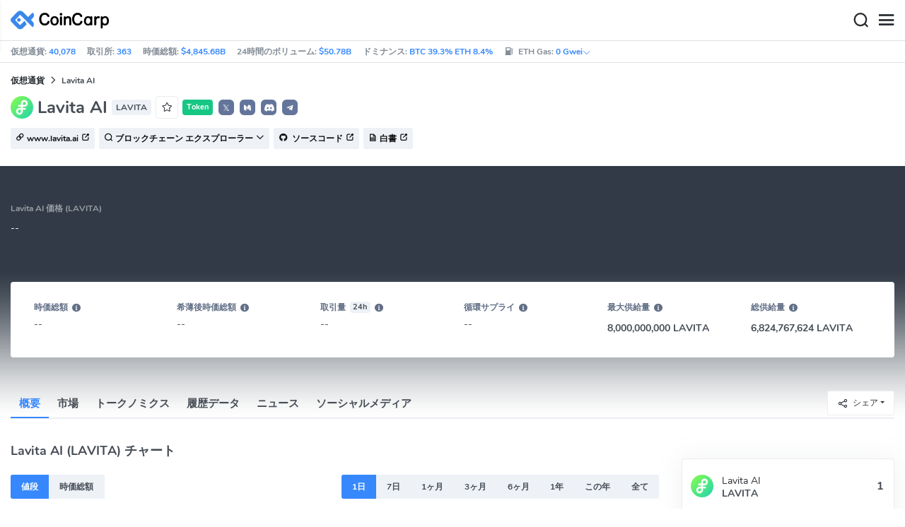

--- FILE ---
content_type: text/html; charset=utf-8
request_url: https://www.coincarp.com/ja/currencies/lavita-ai/
body_size: 27161
content:
<!DOCTYPE html><html lang=ja><head><link rel=preload href="https://s1.coincarp.com/static/fonts/iconfont.woff2?v=1290795555&amp;display=swap" as=font type=font/woff2 crossorigin=anonymous /><link rel=preload href="https://s1.coincarp.com/static/fonts/Nunito-Regular.woff2?v=1290795555&amp;display=swap" as=font type=font/woff2 crossorigin=anonymous /><link rel=preload href="https://s1.coincarp.com/static/fonts/Nunito-Bold.woff2?v=1290795555&amp;display=swap" as=font type=font/woff2 crossorigin=anonymous /><link rel=preload href="https://s1.coincarp.com/static/fonts/Nunito-SemiBold.woff2?v=1290795555&amp;display=swap" as=font type=font/woff2 crossorigin=anonymous /><style>@font-face {font-family: "iconfont";src: url('https://s1.coincarp.com/static/fonts/iconfont.woff2?v=1290795555&display=swap') format('woff2');font-display: swap;}
@font-face {font-family: 'Nunito';src: url('https://s1.coincarp.com/static/fonts/Nunito-Light.woff2?v=1290795555&display=swap') format("woff2"), url('https://s1.coincarp.com/static/fonts/Nunito-Light.woff?v=1290795555&display=swap') format("woff"), url('https://s1.coincarp.com/static/fonts/Nunito-Light.eot?#iefix') format("embedded-opentype"), url('https://s1.coincarp.com/static/fonts/Nunito-Light.ttf?v=1290795555&display=swap') format("truetype"), url('https://s1.coincarp.com/static/fonts/Nunito-Light.svg#Roboto') format("svg");font-weight: 300;font-style: normal;font-display: swap}
@font-face {font-family: 'Nunito';src: url('https://s1.coincarp.com/static/fonts/Nunito-Regular.woff2?v=1290795555&display=swap') format("woff2"), url('https://s1.coincarp.com/static/fonts/Nunito-Regular.woff?v=1290795555&display=swap') format("woff"), url('https://s1.coincarp.com/static/fonts/Nunito-Regular.eot?#iefix') format("embedded-opentype"), url('https://s1.coincarp.com/static/fonts/Nunito-Regular.ttf?v=1290795555&display=swap') format("truetype"), url('https://s1.coincarp.com/static/fonts/Nunito-Regular.svg#Roboto') format("svg");font-weight: 400;font-style: normal;font-display: swap}
@font-face {font-family: 'Nunito';src: url('https://s1.coincarp.com/static/fonts/Nunito-SemiBold.woff2?v=1290795555&display=swap') format("woff2"), url('https://s1.coincarp.com/static/fonts/Nunito-SemiBold.woff?v=1290795555&display=swap') format("woff"), url('https://s1.coincarp.com/static/fonts/Nunito-SemiBold.eot?#iefix') format("embedded-opentype"), url('https://s1.coincarp.com/static/fonts/Nunito-SemiBold.ttf?v=1290795555&display=swap') format("truetype"), url('https://s1.coincarp.com/static/fonts/Nunito-SemiBold.svg#Roboto') format("svg");font-weight: 600;font-style: normal;font-display: swap}
@font-face {font-family: 'Nunito';src: url('https://s1.coincarp.com/static/fonts/Nunito-Bold.woff2?v=1290795555&display=swap') format("woff2"), url('https://s1.coincarp.com/static/fonts/Nunito-Bold.woff?v=1290795555&display=swap') format("woff"), url('https://s1.coincarp.com/static/fonts/Nunito-Bold.eot?#iefix') format("embedded-opentype"), url('https://s1.coincarp.com/static/fonts/Nunito-Bold.ttf?v=1290795555&display=swap') format("truetype"), url('https://s1.coincarp.com/static/fonts/Nunito-Bold.svg#Roboto') format("svg");font-weight: 700;font-style: normal;font-display: swap}
body {margin: 0;}
.download-platform a {padding-top: 5px;padding-bottom: 5px;}
.sp-txt{font-size: 12px;}
@media (max-width:1024px) {
    .ft-cpdown {flex-direction: column;}
    .ft-appdown {justify-content: center}
}
@media(max-width:1367px) {
    .memberBtn {padding-right: 0.375rem !important;padding-left: 0.375rem !important;}
}
@media(max-width:375px){
    .sp-txt{font-size: 10px;}
}
@media(min-width:768px){
    #btm_m_sp{ width:50%;margin:0 auto;}
    .footer-app-download .customspon a:after{right: 25%; }
    .footer-app-download .closeDownload{right: 25%!important;}
}
#btm_m_sp a:after {
    left: 0 !important;
}</style><link rel=preload href="https://s1.coincarp.com/static/css/vendor.min.css?v=1290795555" as=style /><link rel=stylesheet href="https://s1.coincarp.com/static/css/vendor.min.css?v=1290795555"/><link rel=preload href="https://s1.coincarp.com/static/script/pages/coin_overview.min.js?v=10676261" as=script /><script>let isUS=!1</script><title>&#xD;&#xA;Lavita AI(LAVITA)価格・推移歴史・リアルタイムチャート、収益率 | CoinCarp</title><meta name=description content="Lavita AI (LAVITA)仮想通貨の価格追跡、推移歴史、最新ニュース、トップLavita AIアドレス、データをCoincarpから入手しましょう。"/><meta charset=utf-8 /><meta name=viewport content="width=device-width, initial-scale=1"/><meta http-equiv=x-ua-compatible content="ie=edge"/><link rel=preconnect href=https://s1.coincarp.com crossorigin=anonymous /><link rel=dns-prefetch href=https://s1.coincarp.com crossorigin=anonymous /><meta property=og:title content="
Lavita AI(LAVITA)価格・推移歴史・リアルタイムチャート、収益率 | CoinCarp"/><meta property=og:description content="Lavita AI (LAVITA)仮想通貨の価格追跡、推移歴史、最新ニュース、トップLavita AIアドレス、データをCoincarpから入手しましょう。"/><meta property=og:image content="https://s1.coincarp.com/logo/1/lavita-ai.png?style=200"/><meta property=og:site_name content=CoinCarp /><meta property=og:type content=website /><meta property=og:url content="https://www.coincarp.com/ja/currencies/lavita-ai/"/><meta name=twitter:site content=@CoinCarp_Com /><meta name=twitter:creator content=@CoinCarp_Com /><meta name=twitter:title content="
Lavita AI(LAVITA)価格・推移歴史・リアルタイムチャート、収益率 | CoinCarp"/><meta name=twitter:description content="Lavita AI (LAVITA)仮想通貨の価格追跡、推移歴史、最新ニュース、トップLavita AIアドレス、データをCoincarpから入手しましょう。"/><meta name=twitter:image content="https://s1.coincarp.com/logo/1/lavita-ai.png?style=200"/><meta name=twitter:card content=summary /><link rel=apple-touch-icon href=https://s1.coincarp.com/static/images/logo152_v2.png /><link rel="shortcut icon" href="/favicon.ico?v=1"/><link rel=canonical href="https://www.coincarp.com/ja/currencies/lavita-ai/"/><link rel=alternate hreflang=en href="https://www.coincarp.com/currencies/lavita-ai/"/><link rel=alternate hreflang=zh href="https://www.coincarp.com/zh/currencies/lavita-ai/"/><link rel=alternate hreflang=zh-tw href="https://www.coincarp.com/zh-tw/currencies/lavita-ai/"/><link rel=alternate hreflang=ja href="https://www.coincarp.com/ja/currencies/lavita-ai/"/><link rel=alternate hreflang=es href="https://www.coincarp.com/es/currencies/lavita-ai/"/><link rel=alternate hreflang=de href="https://www.coincarp.com/de/currencies/lavita-ai/"/><link rel=alternate hreflang=vi href="https://www.coincarp.com/vi/currencies/lavita-ai/"/><link rel=alternate hreflang=fr href="https://www.coincarp.com/fr/currencies/lavita-ai/"/><link rel=alternate hreflang=ko href="https://www.coincarp.com/ko/currencies/lavita-ai/"/><link rel=alternate hreflang=tr href="https://www.coincarp.com/tr/currencies/lavita-ai/"/><link rel=alternate hreflang=ru href="https://www.coincarp.com/ru/currencies/lavita-ai/"/><link rel=alternate hreflang=pt-br href="https://www.coincarp.com/pt-br/currencies/lavita-ai/"/><link rel=alternate hreflang=id href="https://www.coincarp.com/id/currencies/lavita-ai/"/><link rel=alternate hreflang=pl href="https://www.coincarp.com/pl/currencies/lavita-ai/"/><link rel=alternate hreflang=it href="https://www.coincarp.com/it/currencies/lavita-ai/"/><link rel=alternate hreflang=uk href="https://www.coincarp.com/uk/currencies/lavita-ai/"/><link rel=alternate hreflang=nl href="https://www.coincarp.com/nl/currencies/lavita-ai/"/><link rel=alternate hreflang=th href="https://www.coincarp.com/th/currencies/lavita-ai/"/><link rel=alternate hreflang=my href="https://www.coincarp.com/my/currencies/lavita-ai/"/><link rel=alternate hreflang=ro href="https://www.coincarp.com/ro/currencies/lavita-ai/"/><style>.footer-download .download-platform {margin: 50px 0 10px 0}
.footer-download .download-platform a {margin-right: 10px}
.footer-download .download-platform .qr-code {width: 48px;height: 48px;display: inline-block;background: #000;border-radius: 6px;position: relative}
.footer-download .download-platform .qr-code .iconfont {color: #fff;font-size: 28px}
.footer-download .download-platform .qr-code .qr-code-box {display: none;width: 200px;height: 200px;padding: 10px;background: #fff;box-shadow: 0 0 10px 0 rgba(0 0 0 / 10%);position: absolute;top: -210px;border-radius: 20px}
.footer-download .download-platform .qr-code .qr-code-box img {width: 100%}
.footer-download .download-platform .qr-code .qr-code-box:hover {display: block}
@media(max-width:1024px) {
    .footer-download {display: none !important}
    .footer-app-download .closeDownload {opacity: .8;border: 0;background: 0}
    .footer-app-download .text {margin: 0 0 0 5.2rem;padding: .45rem .5rem;line-height: 1.2rem}
    .footer-app-download .text .main-text {font-size: .75rem;font-weight: 700;margin-bottom: .3rem}
    .footer-app-download .text .second-text {font-size: .75rem;color: #98a6ad}
    .footer-app-download .text .btn {padding: .45rem .5rem}
    .fixed-div {width: 100%;}
    .subscribe {flex-direction: column;text-align: center;}
    .icon-email {display: none;}
    .subscribe-btn {margin: 0 auto;margin-top: 20px;}
}
.black-bg {background-color: #474d56;color: #fff;text-align: center;visibility: visible;border: none !important;bottom: 0;left: 0;font-size: .75rem}
.black-bg a {color: #3688fc;text-decoration: underline}
.px-4 {padding-left: 2.25rem !important;padding-right: 2.25rem !important;}
.py-2 {padding-bottom: 0.75rem !important;padding-top: 0.75rem !important;}</style><style>#CCx1StickyBottom, #CCx2StickyBottom, #CCx3StickyBottom {
    position: fixed;
    left: 0;
    right: 0;
    height: 50px;
    z-index: 1000000;
    bottom: 0;
    animation-name: sticky_appear;
    animation-duration: 2s;
    text-align: center;
    background-color: transparent;
}

.table tr.sponsored-row {
    background-color: #fffff2;
    border-top: 1px solid rgb(235, 237, 240);
}

body.NIGHT .table tr.sponsored-row {
    background-color: #ffff5c17;
}

.table tr.sponsored-row td {
    padding: 10px;
    padding-left: 24px;
    height: 21px;
}</style><script>function getCookieH(n){for(var t,r=n+"=",u=document.cookie.split(";"),i=0;i<u.length;i++){for(t=u[i];t.charAt(0)==" ";)t=t.substring(1,t.length);if(t.indexOf(r)==0)return t.substring(r.length,t.length)}return null}function loadCSSH(n){var t=document.createElement("link");t.rel="stylesheet";t.type="text/css";t.href=n;document.getElementsByTagName("head")[0].appendChild(t)}var thecook=getCookieH("theme"),darkCss=!1;null!=thecook&&".light-mode"==thecook&&(loadCSSH("/css/app-creative-dark.min.css?v=1.3"),darkCss=!0)</script><script>var coincarp={location:"unknown",blocking_ads:undefined,eventsWaiting:[],ad_version:1};window.global_obj=coincarp;const fetch_location_time=()=>{fetch("/cdn-cgi/trace").then(n=>{if(!n.ok)throw new Error(`Network response was not ok (status: ${n.status})`);return n.text()}).then(n=>{let i=Date.now();global_obj.response=n;const t=n.split("\n").find(n=>n.split("=")[0]==="loc");global_obj.location=t?t.split("=")[1]:"unknown";localStorage.setItem("location",global_obj.location);localStorage.setItem("location_set_date",Date.now())}).catch(n=>{console.error("Fetch error:",n),global_obj.location="unknown",localStorage.setItem("location",global_obj.location),localStorage.setItem("location_set_date",Date.now())})},check_location=()=>{localStorage.getItem("location")&&localStorage.getItem("location")!=="unknown"?(localStorage.getItem("location")=="querying"?setTimeout(check_location,32):global_obj.location=localStorage.getItem("location"),fetch_location_time()):(localStorage.setItem("location","querying"),fetch_location_time())};check_location()</script><script type=application/ld+json>{"@context":"https://schema.org","@type":"FAQPage","mainEntity":[{"@type":"Question","name":"Lavita AI 何円現在?","acceptedAnswer":{"@type":"Answer","text":"Lavita AI (LAVITA) トークンはまだ暗号通貨取引所に上場されていない可能性があります。Coincarp は現在、Lavita AI (LAVITA) トークンの価格データを持っていません。 Lavita AI (LAVITA) トークンが取引所で公開されると、CoinCarp は別の暗号通貨取引所でのLavita AI (LAVITA) トークンのリアルタイムの価格を表示します。"}},{"@type":"Question","name":"Lavita AI (LAVITA) 買い方?","acceptedAnswer":{"@type":"Answer","text":"CoinCarpのトラッキングデータによると、Lavita AIは現在、暗号通貨取引所でライブしていません。 OTC店頭取引でLavita AIを誰かから購入することは可能かもしれませんが、そのリスクは大きいです。 必ず事前にご自身で調査し、Lavita AIの取引を開始する前にそのリスクを理解する必要があります。"}},{"@type":"Question","name":"Lavita AIの空売りのやり方は？","acceptedAnswer":{"@type":"Answer","text":"CoinCarp の追跡データによると、現在 Lavita AI 契約または ETF 取引をサポートしている暗号通貨取引所はありません。 Lavita AI (LAVITA) を空売りすることはできません。"}}]}</script><style>.currency-check {display: flex;}
#fullScreenMask {position: fixed;top: 0;left: 0;width: 100%;height: 100%;display: none;background-color: #ffffff;z-index: 999;}
#fullScreen {width: 100%;height: 100%;z-index: 1000;}
.fullscreen-btn,.close-fullscreen {display: block;text-align: right;}
.NIGHT #fullScreenMask {background-color: #343a40;}
.faq-info ul li {list-style-type: disc;padding-left: 0;}
.faq-info ul {margin-bottom: 0;padding-left: 18px;}
.faq-info a {color: #3688fc;font-weight: 700;}
.faq-info div {line-height: 1.8;}
.faq-info h3 {padding-top: 18px;}
.faq-info ul {margin-bottom: 0;padding-left: 18px;}
@media(max-width:1024px){
    table.dataTable{margin-top:52px!important}
}</style></head><body data-layout=topnav data-layout-config="{&#34;layoutBoxed&#34;:false,&#34;darkMode&#34;:false,&#34;showRightSidebarOnStart&#34;: true}"><div class=wrapper>  <div class=content-page> <div class=content> <div class=header>  <div class="topbar topnav-navbar-dark"> <div class=container-fluid> <div class="topbar-l topbar-data-wrap"> <div class=topbar-data> <span>仮想通貨:&nbsp;<a id=head_coinnum href="/ja/">40,078</a></span> <span>取引所:&nbsp;<a id=head_exchanges href="/ja/exchanges/">363</a></span> <span>時価総額:&nbsp;<a id=head_marketcap href="/ja/charts/" target=_blank>$4,845.68B</a></span> <span>24時間のボリューム:&nbsp;<a id=head_vol href="/ja/charts/" target=_blank>$50.78B</a></span> <span>ドミナンス:&nbsp;<a id=head_dominance_btc href="/ja/charts/" target=_blank>BTC 39.3% ETH 8.4%</a></span> <span class=tableinfo-ico> <i class="icon iconfont icon-gas-station mr-1" style="line-height: 22px"></i>ETH Gas:&nbsp; <a class=pop data-toggle=popover data-container=body data-html=true data-placement=left data-content="
                            &lt;div class='hover-content-t'>
                                &lt;div class='gas-data'>
                                    &lt;span>低速&lt;/span>
                                    &lt;b>0 Gwei&lt;/b>
                                    &lt;span>~3615 secs&lt;/span>
                                &lt;/div>
                                &lt;div class='gas-data'>
                                    &lt;span>標準&lt;/span>
                                    &lt;b>0 Gwei&lt;/b>
                                    &lt;span>~0 secs&lt;/span>
                                &lt;/div>
                                &lt;div class='gas-data'>
                                    &lt;span>高速&lt;/span>
                                    &lt;b>0 Gwei&lt;/b>
                                    &lt;span>~0 secs&lt;/span>
                                &lt;/div>
                            &lt;/div>">0&nbsp;Gwei<i class="iconfont icon-down font-size-12"></i></a> </span> </div> </div> <div class=topbar-r> <ul class="list-unstyled topbar-menu float-end mb-0"><li class=mr-3><a class="nav-link text-white" target=_blank href="/ja/app/"><i class="iconfont icon-shouji font-weight-normal font-size-16 align-middle"></i>APPダウンロード</a></li> <li class="dropdown notification-list topbar-dropdown mr-3"> <a class="nav-link dropdown-toggle arrow-none" id=topbar-languagedrop data-toggle=dropdown href="/ja/currencies/lavita-ai/" role=button aria-haspopup=true aria-expanded=false> <span class="align-middle d-none d-sm-inline-block">日本語</span> <i class="icon iconfont icon-down d-none d-sm-inline-block align-middle"></i> </a> <div class="dropdown-menu dropdown-menu-end dropdown-menu-animated topbar-dropdown-menu"> <form class=lang-search-form> <div class="input-group border rounded align-items-center px-1"> <span class="icon iconfont icon-search search-icon text-muted pr-1"></span> <input class="form-control border-0 p-0" placeholder=検索... id=language-search autocomplete=off /> </div> </form> <div class="lang-list mt-1" style="max-height: 500px;overflow: scroll"> <b id=trend_lang class="mt-1 text-muted font-size-12" style="padding-left: 10px">人気のある言語</b> <div class=trend-lang> <a href="/currencies/lavita-ai/" class="dropdown-item font-weight-bold">English<span class="ml-1 text-gray">EN</span></a> <a href="/zh/currencies/lavita-ai/" class="dropdown-item font-weight-bold">简体中文<span class="ml-1 text-gray">ZH</span></a> <a href="/tr/currencies/lavita-ai/" class="dropdown-item font-weight-bold">Türkçe<span class="ml-1 text-gray">TR</span></a> <a href="/ja/currencies/lavita-ai/" class="dropdown-item font-weight-bold">日本語<span class="ml-1 text-gray">JA</span></a> <a href="/ko/currencies/lavita-ai/" class="dropdown-item font-weight-bold">한국어<span class="ml-1 text-gray">KO</span></a> <a href="/ru/currencies/lavita-ai/" class="dropdown-item font-weight-bold">Русский<span class="ml-1 text-gray">RU</span></a> <a href="/vi/currencies/lavita-ai/" class="dropdown-item font-weight-bold">Tiếng Việt<span class="ml-1 text-gray">VI</span></a> </div> <b id=all_lang class="mt-1 text-muted font-size-12" style="padding-left: 10px">すべての言語</b> <div class=all-lang> <a href="/de/currencies/lavita-ai/" class="dropdown-item font-weight-bold">Deutsch<span class="ml-1 text-gray">DE</span></a> <a href="/currencies/lavita-ai/" class="dropdown-item font-weight-bold">English<span class="ml-1 text-gray">EN</span></a> <a href="/es/currencies/lavita-ai/" class="dropdown-item font-weight-bold">Español<span class="ml-1 text-gray">ES</span></a> <a href="/fr/currencies/lavita-ai/" class="dropdown-item font-weight-bold">Français<span class="ml-1 text-gray">FR</span></a> <a href="/id/currencies/lavita-ai/" class="dropdown-item font-weight-bold">Bahasa Indonesia<span class="ml-1 text-gray">ID</span></a> <a href="/it/currencies/lavita-ai/" class="dropdown-item font-weight-bold">Italiano<span class="ml-1 text-gray">IT</span></a> <a href="/ja/currencies/lavita-ai/" class="dropdown-item font-weight-bold">日本語<span class="ml-1 text-gray">JA</span></a> <a href="/ko/currencies/lavita-ai/" class="dropdown-item font-weight-bold">한국어<span class="ml-1 text-gray">KO</span></a> <a href="/nl/currencies/lavita-ai/" class="dropdown-item font-weight-bold">Nederlands<span class="ml-1 text-gray">NL</span></a> <a href="/my/currencies/lavita-ai/" class="dropdown-item font-weight-bold">Malaeză<span class="ml-1 text-gray">MY</span></a> <a href="/pl/currencies/lavita-ai/" class="dropdown-item font-weight-bold">Polski<span class="ml-1 text-gray">PL</span></a> <a href="/pt-br/currencies/lavita-ai/" class="dropdown-item font-weight-bold">Português Brasil<span class="ml-1 text-gray">PT-BR</span></a> <a href="/ro/currencies/lavita-ai/" class="dropdown-item font-weight-bold">Română<span class="ml-1 text-gray">RO</span></a> <a href="/ru/currencies/lavita-ai/" class="dropdown-item font-weight-bold">Русский<span class="ml-1 text-gray">RU</span></a> <a href="/th/currencies/lavita-ai/" class="dropdown-item font-weight-bold">ไทย<span class="ml-1 text-gray">TH</span></a> <a href="/tr/currencies/lavita-ai/" class="dropdown-item font-weight-bold">Türkçe<span class="ml-1 text-gray">TR</span></a> <a href="/uk/currencies/lavita-ai/" class="dropdown-item font-weight-bold">Українська<span class="ml-1 text-gray">UA</span></a> <a href="/vi/currencies/lavita-ai/" class="dropdown-item font-weight-bold">Tiếng Việt<span class="ml-1 text-gray">VI</span></a> <a href="/zh/currencies/lavita-ai/" class="dropdown-item font-weight-bold">简体中文<span class="ml-1 text-gray">ZH</span></a> <a href="/zh-tw/currencies/lavita-ai/" class="dropdown-item font-weight-bold">繁體中文<span class="ml-1 text-gray">ZH-TW</span></a> </div> </div> </div> </li><script>var storageAvailable=function(n){var t,r;try{return t=window[n],r="__storage_test__",t.setItem(r,r),t.removeItem(r),!0}catch(i){return i instanceof DOMException&&(i.code===22||i.code===1014||i.name==="QuotaExceededError"||i.name==="NS_ERROR_DOM_QUOTA_REACHED")&&t&&t.length!==0}},lay;storageAvailable("localStorage")&&localStorage.getItem("layoutConfig")&&(lay=localStorage.getItem("layoutConfig"),null!=lay&&lay.indexOf('"isDarkModeEnabled":true')>0&&document.body.classList.add("NIGHT"))</script><li class="dropdown notification-list topbar-dropdown mr-1 cury-select"> <a class="nav-link dropdown-toggle arrow-none" id=select-currency data-toggle=dropdown href="javascript:void 0" role=button aria-haspopup=true aria-expanded=false> <img src=https://s1.coincarp.com/logo/faits/usd.svg id=current-currency-logo alt="USD's logo" width=16 height=16 /> <span class="align-middle d-none d-sm-inline-block" id=current-currency>USD</span> <i class="icon iconfont icon-down d-none d-sm-inline-block align-middle"></i> </a> <div class="dropdown-menu dropdown-menu-right dropdown-menu-animated topbar-dropdown-menu"> <h4>通貨を選択</h4> <div class="app-search shadow-sm"> <form> <div class=input-group> <input class=form-control id=curyInput placeholder=通貨を選択... autocomplete=off /> <span class="icon iconfont icon-search search-icon"></span> </div> </form> </div> <div class=cury-selcet-wrap> <div class=cury-list> <p>フィアット通貨</p> <div class="cury-selcet-cont fiat-select"></div> </div> <div class=cury-list> <p class=mt-3>仮想通貨</p> <div class="cury-selcet-cont coin-select"></div> </div> </div> <div class=no-res> <span><i class="icon iconfont icon-search"></i></span> <h5>"<span class=no-res-word></span>" の結果はありません</h5> <p>検索に一致するものが見つかりませんでした。別の用語でもう一度お試しください。</p> </div> </div> </li> <li class=theme> <button class=light-mode type=button name=color-scheme-mode value=light id=light-mode-check-pc title="light mode"><i class="icon iconfont icon-sun"></i></button> <button class=dark-mode type=button name=color-scheme-mode value=dark id=dark-mode-check-pc title="dark mode"><i class="icon iconfont icon-moon"></i></button> </li> <div style=display:none id=currency-exchange-rates data-usd=1 data-cny=0.143490551 data-eur=1.1597 data-gbp=1.3381 data-jpy=0.006325511 data-aud=0.668 data-krw=0.000678753 data-try=0.023108831 data-ars=0.00069979 data-sgd=0.776036008 data-rub=0.012821253 data-hkd=0.128272554 data-uah=0.023092022 data-brl=0.186240548 data-cad=0.71864894 data-clp=0.001129076 data-czk=0.047867503 data-idr=0.000059242 data-twd=0.03163756 data-nzd=0.5751 data-mxn=0.056779469 data-chf=1.245485117 data-inr=0.011027547 data-zar=0.061001647 data-thb=0.031826862 data-sek=0.108577633 data-mnt=0.000280741 data-pln=0.275156151 data-php=0.016853743 data-nok=0.099181751 data-vnd=0.000038117 data-huf=0.003014409 data-ils=0.317934696 data-dkk=0.155265037 data-myr=0.246609125 data-aed=0.272264423 data-ngn=0.000706135 data-pkr=0.00357462 data-eth=3345.7 data-xrp=2.0465 data-bch=591.34 data-ltc=74.9738 data-btc=95274.61></div> </ul> </div> </div> </div>   <nav class="navbar navbar-expand navbar-light shadow-sm"> <div class=container-fluid> <a class="navbar-brand mr-4 light-logo" aria-label="CoinCarp Logo" href="/ja/"></a> <a class="navbar-brand mr-4 dark-logo" aria-label="CoinCarp Logo" href="/ja/"></a> <div class=phone-menu-right> <position-native position=NativeNavbarButton></position-native> <button aria-label=Search class="btn p-0 search-ico mr-1"><i class="iconfont icon-search"></i></button> <button aria-label=Menu class="btn p-0 nav-ico"><i class="iconfont icon-menu"></i></button> </div> <div class="topnav collapse navbar-collapse" id=topnav-menu-content> <ul class="navbar-nav me-auto mb-2 mb-lg-0"><li class="nav-item dropdown"> <a class="nav-link dropdown-toggle arrow-none" href="/ja/" role=button data-bs-toggle=dropdown aria-expanded=false> 仮想通貨 </a> <ul class=dropdown-menu><li><a class=dropdown-item href="/ja/"><i class="iconfont icon-turnover mr-1 text-secondary"></i>ランキング</a></li> <li><a class=dropdown-item href="/ja/wallets/"><i class="iconfont icon-wallet mr-1 text-secondary"></i>ウォレット</a></li> <li><a class=dropdown-item href="/ja/new-crypto/"><i class="iconfont icon-recently-added mr-1 text-secondary"></i>最近追加されたコイン</a></li> <li><a class=dropdown-item href="/ja/exchangeflow/"><i class="iconfont icon-exchange-flow mr-1 text-secondary"></i>取引所資金の流れ</a></li> <li><a class=dropdown-item href="/ja/charts/"><i class="iconfont icon-global-charts mr-1 text-secondary"></i>グローバルチャート</a></li> <li><a class=dropdown-item href="/ja/best-cryptos/"><i class="iconfont icon-spotlight mr-1 text-secondary"></i>注目のコイン</a></li> <li><a class=dropdown-item href="/ja/gainers-losers/"><i class="iconfont icon-gainer-loser mr-1 text-secondary"></i>値上がり/値下がりした銘柄</a></li></ul> </li> <li class="nav-item dropdown"> <a class="nav-link dropdown-toggle arrow-none" href="/ja/exchanges/" role=button data-bs-toggle=dropdown aria-expanded=false> 取引所 </a> <ul class=dropdown-menu><li><a class=dropdown-item href="/ja/exchanges/"><i class="iconfont icon-bank mr-1 text-secondary"></i>全て</a></li> <li><a class=dropdown-item href="/ja/exchanges/spot/"><i class="iconfont icon-spot mr-1 text-secondary"></i>直物</a></li> <li><a class=dropdown-item href="/ja/exchanges/derivatives/"><i class="iconfont icon-derivatives mr-1 text-secondary"></i>デリバティブ</a></li> <li><a class=dropdown-item href="/ja/exchanges/dex/"><i class="iconfont icon-dex mr-1 text-secondary"></i>Dex</a></li></ul> </li> <li class="nav-item dropdown"> <a class="nav-link dropdown-toggle arrow-none" href="/ja/news/" role=button data-bs-toggle=dropdown aria-expanded=false> ニュース </a> <ul class=dropdown-menu><li><a class=dropdown-item href="/ja/news/"><i class="iconfont icon-article mr-1 text-secondary"></i>すべて</a></li> <li><a class=dropdown-item href="/ja/news/bitcoin/"><i class="iconfont icon-bitcoin mr-1 text-secondary"></i>ビットコイン</a></li> <li><a class=dropdown-item href="/ja/news/altcoin/"><i class="iconfont icon-position mr-1 text-secondary"></i>アルトコイン</a></li> <li><a class=dropdown-item href="/ja/news/market/"><i class="iconfont icon-biggest-up mr-1 text-secondary"></i>市場</a></li> <li><a class=dropdown-item href="/ja/exchange/announcement/"><i class="iconfont icon-gonggao_1 mr-1 text-secondary"></i>お知らせ</a></li> <li><a class=dropdown-item href="/ja/learns/"><i class="iconfont icon-learn mr-1 text-secondary"></i>学ぶ</a></li></ul> </li> <li class="nav-item dropdown"> <a class="nav-link dropdown-toggle arrow-none" href="/ja/upcoming-ido/" role=button data-bs-toggle=dropdown aria-expanded=false> IDO </a> <ul class=dropdown-menu><li><a class=dropdown-item href="/ja/upcoming-ido/"><i class="iconfont icon-launchpad mr-1 text-secondary"></i>アップカミング</a></li> <li><a class=dropdown-item href="/ja/active-ido/"><i class="iconfont icon-active mr-1 text-secondary"></i>進行中</a></li> <li><a class=dropdown-item href="/ja/past-ido/"><i class="iconfont icon-past mr-1 text-secondary"></i>過ぎる</a></li> <li><a class=dropdown-item href="/ja/launchpad-platforms/"><i class="iconfont icon-rocket2 mr-1 text-secondary"></i>Launchpads</a></li></ul> </li> <li class="nav-item dropdown"> <a class="nav-link dropdown-toggle arrow-none" href="/ja/fundraising/" role=button data-bs-toggle=dropdown aria-expanded=false> 資金調達 </a> <ul class=dropdown-menu><li><a class=dropdown-item href="/ja/fundraising/"><i class="iconfont icon-bank mr-1 text-secondary"></i>募金</a></li> <li><a class=dropdown-item href="/ja/project/"><i class="iconfont icon-company mr-1 text-secondary"></i>プロジェクト＆企業</a></li> <li><a class=dropdown-item href="/ja/investor/"><i class="iconfont icon-investor mr-1 text-secondary"></i>投資家</a></li> <li><a class=dropdown-item href="/ja/fundraising/statics/"><i class="iconfont icon-state-insights mr-1 text-secondary"></i>資金調達の分析</a></li></ul> </li> <li class="nav-item dropdown"> <a class="nav-link dropdown-toggle arrow-none" href="/ja/chainlist/" role=button data-bs-toggle=dropdown aria-expanded=false> プロダクト </a> <ul class=dropdown-menu><li><a class=dropdown-item href="/ja/events/"><i class="iconfont icon-calendar2 mr-1 text-secondary"></i>カレンダー</a></li> <li><a class=dropdown-item target=_blank href="/ja/app/"><i class="iconfont icon-download mr-1 text-secondary"></i>モバイルアプリ</a></li> <li><a class=dropdown-item href="/ja/chainlist/"><i class="iconfont icon-chain mr-1 text-secondary"></i>チェーンリスト</a></li> <li><a class=dropdown-item href="/ja/widget/ticker/"><i class="iconfont icon-widgets mr-1 text-secondary"></i>サイトウィジェット</a></li> <li><a class=dropdown-item href=/ja/market/fear-greed-index.html><i class="iconfont icon-ranking mr-1 text-secondary"></i>パニック指数</a></li></ul> </li> <li class="nav-item dropdown sp-dropdown">  <position-native position=NativeMenuButton></position-native> </li></ul> <div class="app-search nav-right d-flex align-items-center" id=div-search> <div> <button type=button class="btn btn-outline-dark font-size-12 memberBtn border-0 loginClick" data-toggle=modal data-target=#memberDialog>ログイン</button> <button type=button class="btn btn-primary font-size-12 mx-1 memberBtn signupClick" data-toggle=modal data-target=#memberDialog>登録</button> </div> <div style="position: relative"> <position-native position=NativeNavbarButton></position-native> </div> <form> <div class=input-group> <input class=form-control placeholder=検索... id=top-search autocomplete=off /> <span class="icon iconfont icon-search search-icon"></span> </div> </form> </div> </div> </div> </nav>  <div class=phone-nav> <div class="me-4 navbar"> <div class=container-fluid> <a href="/ja/" aria-label=Logo class="navbar-brand dark-logo"></a> <button type=button class="close close-menu" aria-label=閉める> <span aria-hidden=true>&times;</span> </button> </div> </div> <div class="container-fluid mt-2"> <ul class=nav-list><li> <a data-toggle=collapse href=#collapseCrypto role=button aria-expanded=false aria-controls=collapseCrypto class="d-flex align-items-center phone-menu"> <span>仮想通貨</span><i class="iconfont icon-down"></i> </a> <hr class=dropdown-divider /> <ul class=collapse id=collapseCrypto><li><a href="/ja/"><i class="iconfont icon-turnover mr-1 text-secondary"></i>ランキング</a></li> <li><a href="/ja/wallets/"><i class="iconfont icon-wallet mr-1 text-secondary"></i>ウォレット</a></li> <li><a href="/ja/new-crypto/"><i class="iconfont icon-recently-added mr-1 text-secondary"></i>最近追加されたコイン</a></li> <li><a href="/ja/exchangeflow/"><i class="iconfont icon-exchange-flow mr-1 text-secondary"></i>取引所資金の流れ</a></li> <li><a href="/ja/charts/"><i class="iconfont icon-global-charts mr-1 text-secondary"></i>グローバルチャート</a></li> <li><a href="/ja/best-cryptos/"><i class="iconfont icon-spotlight mr-1 text-secondary"></i>注目のコイン</a></li> <li><a href="/ja/gainers-losers/"><i class="iconfont icon-gainer-loser mr-1 text-secondary"></i>値上がり/値下がりした銘柄</a></li> <li><hr class=dropdown-divider /></li></ul> </li> <li> <a data-toggle=collapse href=#Exchanges role=button aria-expanded=false aria-controls=Exchanges class="d-flex align-items-center phone-menu"> <span>取引所</span><i class="iconfont icon-down"></i> </a> <hr class=dropdown-divider /> <ul class=collapse id=Exchanges><li><a href="/ja/exchanges/"><i class="iconfont icon-bank mr-1 text-secondary"></i>全て</a></li> <li><a href="/ja/exchanges/spot/"><i class="iconfont icon-spot mr-1 text-secondary"></i>直物</a></li> <li><a href="/ja/exchanges/derivatives/"><i class="iconfont icon-derivatives mr-1 text-secondary"></i>デリバティブ</a></li> <li><a href="/ja/exchanges/dex/"><i class="iconfont icon-dex mr-1 text-secondary"></i>Dex</a></li> <li><hr class=dropdown-divider /></li></ul> </li> <li> <a data-toggle=collapse href=#News role=button aria-expanded=false aria-controls=News class="d-flex align-items-center phone-menu"> <span>ニュース</span><i class="iconfont icon-down"></i> </a> <hr class=dropdown-divider /> <ul class=collapse id=News><li><a href="/ja/news/"><i class="iconfont icon-article mr-1 text-secondary"></i>すべて</a></li> <li><a href="/ja/news/bitcoin/"><i class="iconfont icon-bitcoin mr-1 text-secondary"></i>ビットコイン</a></li> <li><a href="/ja/news/altcoin/"><i class="iconfont icon-position mr-1 text-secondary"></i>アルトコイン</a></li> <li><a href="/ja/news/market/"><i class="iconfont icon-biggest-up mr-1 text-secondary"></i>市場</a></li> <li><a href="/ja/exchange/announcement/"><i class="iconfont icon-gonggao_1 mr-1 text-secondary"></i>お知らせ</a></li> <li><a href="/ja/learns/"><i class="iconfont icon-learn mr-1 text-secondary"></i>学ぶ</a></li> <li><hr class=dropdown-divider /></li></ul> </li> <li> <a data-toggle=collapse href=#Learns role=button aria-expanded=false aria-controls=Learns class="d-flex align-items-center phone-menu"> <span> IDO/ICO </span><i class="iconfont icon-down"></i> </a> <hr class=dropdown-divider /> <ul class=collapse id=Learns><li><a href="/ja/upcoming-ido/"><i class="iconfont icon-launchpad mr-1 text-secondary"></i>アップカミング</a></li> <li><a href="/ja/active-ido/"><i class="iconfont icon-active mr-1 text-secondary"></i>進行中</a></li> <li><a href="/ja/past-ido/"><i class="iconfont icon-past mr-1 text-secondary"></i>過ぎる</a></li> <li><a href="/ja/launchpad-platforms/"><i class="iconfont icon-rocket2 mr-1 text-secondary"></i>Launchpads</a></li> <li><hr class=dropdown-divider /></li></ul> </li> <li> <a data-toggle=collapse href=#Database role=button aria-expanded=false aria-controls=Database class="d-flex align-items-center phone-menu"> <span>資金調達</span><i class="iconfont icon-down"></i> </a> <hr class=dropdown-divider /> <ul class=collapse id=Database><li><a href="/ja/fundraising/"><i class="iconfont icon-bank mr-1 text-secondary"></i>募金</a></li> <li><a href="/ja/project/"><i class="iconfont icon-company mr-1 text-secondary"></i>プロジェクト＆企業</a></li> <li><a href="/ja/investor/"><i class="iconfont icon-investor mr-1 text-secondary"></i>投資家</a></li> <li><a href="/ja/fundraising/statics/"><i class="iconfont icon-state-insights mr-1 text-secondary"></i>資金調達の分析</a></li> <li><hr class=dropdown-divider /></li></ul> </li> <li> <a data-toggle=collapse href=#Tools role=button aria-expanded=false aria-controls=Exchanges class="d-flex align-items-center phone-menu"> <span>プロダクト</span><i class="iconfont icon-down"></i> </a> <hr class=dropdown-divider /> <ul class=collapse id=Tools><li><a href="/ja/events/"><i class="iconfont icon-calendar2 mr-1 text-secondary"></i>カレンダー</a></li> <li><a href="/ja/app/"><i class="iconfont icon-download mr-1 text-secondary"></i>モバイルアプリ</a></li> <li><a href="/ja/chainlist/"><i class="iconfont icon-chain mr-1 text-secondary"></i>チェーンリスト</a></li> <li><a href="/ja/widget/ticker/"><i class="iconfont icon-widgets mr-1 text-secondary"></i>サイトウィジェット</a></li> <li><a href=/ja/market/fear-greed-index.html><i class="iconfont icon-ranking mr-1 text-secondary"></i>パニック指数</a></li> <li><hr class=dropdown-divider /></li></ul> </li></ul> <div class=login-signup> <button type=button class="btn btn-primary signupClick" data-toggle=modal data-target=#memberDialog>アカウントを作成する</button> <button type=button class="btn btn-light loginClick" data-toggle=modal data-target=#memberDialog>ログイン</button> </div> <div class=filters> <div class=w-1> <button type=button class="btn btn-light dropdown-toggle" id=dropdownMenuButton data-toggle=dropdown aria-haspopup=true aria-expanded=false>日本語</button> <div class=dropdown-menu aria-labelledby=dropdownMenuButton> <a href="/de/currencies/lavita-ai/" class=dropdown-item>Deutsch</a> <a href="/currencies/lavita-ai/" class=dropdown-item>English</a> <a href="/es/currencies/lavita-ai/" class=dropdown-item>Español</a> <a href="/fr/currencies/lavita-ai/" class=dropdown-item>Français</a> <a href="/id/currencies/lavita-ai/" class=dropdown-item>Bahasa Indonesia</a> <a href="/it/currencies/lavita-ai/" class=dropdown-item>Italiano</a> <a href="/ja/currencies/lavita-ai/" class=dropdown-item>日本語</a> <a href="/ko/currencies/lavita-ai/" class=dropdown-item>한국어</a> <a href="/nl/currencies/lavita-ai/" class=dropdown-item>Nederlands</a> <a href="/my/currencies/lavita-ai/" class=dropdown-item>Malaeză</a> <a href="/pl/currencies/lavita-ai/" class=dropdown-item>Polski</a> <a href="/pt-br/currencies/lavita-ai/" class=dropdown-item>Português Brasil</a> <a href="/ro/currencies/lavita-ai/" class=dropdown-item>Română</a> <a href="/ru/currencies/lavita-ai/" class=dropdown-item>Русский</a> <a href="/th/currencies/lavita-ai/" class=dropdown-item>ไทย</a> <a href="/tr/currencies/lavita-ai/" class=dropdown-item>Türkçe</a> <a href="/uk/currencies/lavita-ai/" class=dropdown-item>Українська</a> <a href="/vi/currencies/lavita-ai/" class=dropdown-item>Tiếng Việt</a> <a href="/zh/currencies/lavita-ai/" class=dropdown-item>简体中文</a> <a href="/zh-tw/currencies/lavita-ai/" class=dropdown-item>繁體中文</a> </div> </div> <button type=button class="btn btn-light dropdown-toggle open-select-usd w-2" id=select-currency-m>USD</button> <div class=theme> <button class="light-mode btn btn-light" type=button name=color-scheme-mode value=light id=light-mode-check-pc title="light mode"><i class="icon iconfont icon-sun"></i></button> <button class="dark-mode btn btn-light" type=button name=color-scheme-mode value=dark id=dark-mode-check-pc title="dark mode"><i class="icon iconfont icon-moon"></i></button> </div> </div> <div class="share-ico mt-2"> <a href=https://twitter.com/coincarpcom target=_blank rel=nofollow>𝕏</a> <a href=https://www.facebook.com/coincarpcom target=_blank rel=nofollow><i class="icon iconfont icon-facebook"></i></a> <a href=https://t.me/coincarp target=_blank rel=nofollow><i class="icon iconfont icon-telegram"></i></a> </div> </div> </div> <div class=phone-search> <div class=phone-search-content> <div class="app-search shadow-sm"> <form> <div class=input-group> <input class=form-control placeholder=検索... id=top-search-m autocomplete=off /> <span class="icon iconfont icon-search search-icon"></span> <button class="input-group-text btn-light search-cancel ml-2" type=button>Cancel</button> </div> </form> </div> <div class="container-fluid mt-2" id=div-m-search></div> </div> </div> <div class=phone-currencymoney> <div class=select-top> <div class=select-header> <span>通貨を選択</span> <button type=button class="close close-select-usd" aria-label=閉める> <span aria-hidden=true>&times;</span> </button> </div> <div class="app-search shadow-sm"> <form> <div class=input-group> <input id=cury-sr class=form-control placeholder=検索通貨... /> <span class="icon iconfont icon-search search-icon"></span> </div> </form> </div> </div> <div class="container-fluid cury-list-wrap"> <div class=phone-cury-list> <h4>フィアット通貨</h4> <ul class="currency-list fiat-select-m"></ul> </div> <div class=phone-cury-list> <h4>仮想通貨</h4> <ul class="currency-list coin-select-m"></ul> </div> </div> <div class=no-res> <span><i class="icon iconfont icon-search"></i></span> <h5>"<span class=no-res-word></span>" の結果はありません</h5> <p>検索に一致するものが見つかりませんでした。別の用語でもう一度お試しください。</p> </div> </div> </div>  <div class=container-fluid>  <div class=row> <div class=col-lg-12> <nav aria-label=breadcrumb> <ol class="breadcrumb font-size-12 font-weight-bold"><li class=breadcrumb-item><a href="/">仮想通貨</a></li> <li><i class="iconfont icon-right font-size-12 mx-1"></i> </li> <li class="breadcrumb-item text-dark text-nowrap" aria-current=page> Lavita AI </li></ol> </nav> <position-name positionname=leaderboard></position-name> <position-name positionname=mobile_b></position-name> </div> </div>  <div class=row> <div class=col-lg-12> <div class="info-top d-flex align-items-center"> <img class="icon coinLogo rounded-circle" src="https://s1.coincarp.com/logo/1/lavita-ai.png?style=72" width=32 height=32 alt="Lavita AI's Logo"/> <h2 class="name ml-1 font-size-24 text-dark">Lavita AI<small class="nameSymbol rounded ml-1 mt-0 mr-1 badge badge-light">LAVITA</small></h2> <input type=hidden id=coincode value=lavita-ai /> <input type=hidden id=coinname value="Lavita AI"/> <div id=lavita-ai data-ex="" data-coin=lavita-ai class="position-relative coin-favorite-box favorite-box border rounded mr-1"> <span class="coin-favorite dropdownFav d-flex justify-content-center pointer"> <i class="iconfont icon-favorite"></i> </span> <ul class="dropdown-menu fav-list-box fav-list"> </ul> </div> <span class="badge badge-success mrx-1">Token</span> <a class="btn social-btn mrx-1 text-white" aria-label=Twitter href=https://twitter.com/LavitaAI rel=nofollow target=_blank role=button data-toggle=tooltip data-placement=top data-original-title=Twitter> 𝕏 </a> <a class="btn social-btn mrx-1 text-white" aria-label=Medium href=https://lavita-ai.medium.com rel=nofollow target=_blank role=button data-toggle=tooltip data-placement=top data-original-title=Medium> <i class="iconfont icon-medium font-size-12"></i> </a> <a class="btn social-btn mrx-1 text-white" aria-label=Discord href=https://discord.gg/gsxbfsmh8g rel=nofollow target=_blank role=button data-toggle=tooltip data-placement=top data-original-title=Discord> <i class="iconfont icon-discord font-size-12"></i> </a> <a class="btn social-btn mr-1 text-white" href=https://t.me/lavita_ai rel=nofollow target=_blank role=button data-toggle=tooltip data-placement=top data-original-title=Telegram> <i class="iconfont icon-telegram font-size-12"></i> </a> </div>  <div class=info-bottom> <div class="info-link mt-1"> <ul class="item-list p-0 m-0"><li class="item mr-1"> <a class="btn btn-light btn-sm font-weight-bold" href=https://www.lavita.ai rel=nofollow target=_blank role=button><i class="iconfont icon-link"></i>www.lavita.ai<i class="iconfont icon-open"></i></a> </li> <li class="item mr-1"> <a class="btn btn-light btn-sm font-weight-bold" rel=nofollow href="javascript:void 0" role=button><i class="iconfont icon-search"></i>ブロックチェーン エクスプローラー<i class="iconfont icon-down"></i></a> <div class="drop-link font-size-12 font-weight-bold p-2 shadow rounded"> <a class="d-block p-1 rounded" href=https://tsub360890-explorer.thetatoken.org rel=nofollow target=_blank>tsub360890-explorer.thetatoken.org<i class="iconfont icon-open ml-1"></i></a> <a class="d-block p-1 rounded" href=https://explorer.thetatoken.org/account/0x46fBF4487fA1B9C70d35BD761c51c360dF9459ed rel=nofollow target=_blank>explorer.thetatoken.org<i class="iconfont icon-open ml-1"></i></a> </div> </li> <li class="item mr-1"> <a class="btn btn-light btn-sm font-weight-bold" rel=nofollow target=_blank href=https://github.com/lavita-ai/lavita-token role=button> <i class="iconfont icon-gitHub"></i> ソースコード<i class="iconfont icon-open"></i> </a> </li> <li class="item mr-1"><a class="btn btn-light btn-sm font-weight-bold" rel=nofollow target=_blank href=https://www.lavita.ai/docs role=button><i class="iconfont icon-whitepaper"></i>白書<i class="iconfont icon-open"></i></a></li></ul> </div>  </div> </div> </div>  <div class="modal fade" id=linksModal tabindex=-1 aria-labelledby=linksModal aria-hidden=true> <div class="modal-dialog modal-dialog-centered modal-dialog-scrollable"> <div class="modal-content overflow-auto"> <div class="modal-header border-0 px-3 pt-2 pb-1"> <h5 class=modal-title>Lavita AI リンク</h5> <button type=button class=close data-dismiss=modal aria-label=Close> <span aria-hidden=true>&times;</span> </button> </div> <div class="modal-links pb-3 pb-1 px-0 font-size-12 font-weight-bold"> <div class=item> <h5 class="py-2 px-3 my-0 border-bottom">サイト</h5> <a href=https://www.lavita.ai rel=nofollow class="d-block px-3 py-1 border-bottom d-flex align-items-center text-dark" target=_blank><i class="iconfont icon-link mr-1 font-size-14"></i>www.lavita.ai<i class="iconfont icon-open ml-1 font-size-14"></i></a> </div> <div class=item> <h5 class="py-2 px-3 my-0 border-bottom">エクスプローラー</h5> <a href=https://tsub360890-explorer.thetatoken.org rel=nofollow class="d-block px-3 py-1 border-bottom d-flex align-items-center text-dark" target=_blank>tsub360890-explorer.thetatoken.org<i class="iconfont icon-open ml-1 font-size-14"></i></a> <a href=https://explorer.thetatoken.org/account/0x46fBF4487fA1B9C70d35BD761c51c360dF9459ed rel=nofollow class="d-block px-3 py-1 border-bottom d-flex align-items-center text-dark" target=_blank>explorer.thetatoken.org<i class="iconfont icon-open ml-1 font-size-14"></i></a> </div> <div class=item> <h5 class="py-2 px-3 my-0 border-bottom">コミュニティ</h5> <a class="d-block px-3 py-1 border-bottom d-flex align-items-center text-dark" href=https://github.com/lavita-ai/lavita-token rel=nofollow target=_blank><i class="iconfont icon-gitHub mr-1 font-size-14"></i>ソースコード</a> </div> <div class=item> <h5 class="py-2 px-3 my-0 border-bottom">白書</h5> <a class="d-block px-3 py-1 border-bottom d-flex align-items-center text-dark" href=https://www.lavita.ai/docs rel=nofollow target=_blank><i class="iconfont icon-whitepaper mr-1 font-size-14"></i>白書<i class="iconfont icon-open ml-1 font-size-14"></i></a> </div> </div> </div> </div> </div> </div>  <div class="cryptocurrencies-box mt-3"> <div class=container-fluid> <div class="row d-flex align-items-center pt-3 overflow-top"> <div class=col-lg-8> <h1 class="h6 text-white-50">Lavita AI 価格 (LAVITA)</h1> <div class="cryptocurrencies-price d-flex align-items-center"> <span class=text-white>--</span> </div> </div> <div class="spo-btn col-lg-4 d-flex"> <position-native position=NativeCoinDetailsButton></position-native> </div>  <div class="col-lg-12 stats-box"> <div class="stats-con mb-0 d-none"> <div class=row> <div class="item col-lg pl-4"> <div class=tit> <span class=font-size-12>時価総額</span> <span class="font-size-16 align-middle" data-toggle=tooltip data-placement=bottom data-original-title="循環供給量の合計市場価値これは、株式市場の流通株式時価総額に比例します。時価総額=現在の価格X循環供給"> <i class="iconfont icon-tips"></i> </span> </div> <div class=price-text> <span class=text-dark>--</span> </div> </div> <div class="item col-lg pl-4"> <div class=tit> <span class=font-size-12>希薄後時価総額</span> <span class="font-size-16 align-middle" data-toggle=tooltip data-placement=bottom data-original-title="最大供給が流通していた場合の時価総額
希釈後時価総額(FDMC)＝価格×最大供給量最大供給量が0の場合、希釈後時価総額は価格×合計供給量で計算されます。最大供給量が無限または利用できない場合、希釈後時価総額は--と表示されます。"> <i class="iconfont icon-tips"></i> </span> </div> <div class=price-text> <span class=text-dark>--</span> </div> </div> <div class="item col-lg pl-4"> <div class=tit> <span class=font-size-12>取引量</span> <span class="badge badge-light">24h</span> <span class="font-size-16 align-middle" data-toggle=tooltip data-placement=bottom data-original-title=過去24時間以内に仮想通貨が取引された金額の尺度。> <i class="iconfont icon-tips"></i> </span> </div> <div class=price-text> <span class=text-dark>--</span> </div> </div> <div class="item col-lg pl-4"> <div class=tit> <span class=font-size-12>循環サプライ</span> <span class="font-size-16 align-middle" data-toggle=tooltip data-placement=bottom data-original-title=市場で流通し、公開されているコインの量。これは、株式市場の流通株式に比例します。> <i class="iconfont icon-tips"></i> </span> </div> <div class=price-text> <span class=text-dark>--</span> </div> </div> <div class="item col-lg pl-4"> <div class=tit> <span class=font-size-12>最大供給量</span> <span class="font-size-16 align-middle" data-toggle=tooltip data-placement=bottom data-original-title="仮想通貨の有効期間中に存在可能なコインの最大量これは、株式市場の希釈株に比例します。
このデータがプロジェクトによって提出されていない、またはCMCチームによって検証されていない場合、最大供給量は--と表示されます。"> <i class="iconfont icon-tips"></i> </span> </div> <div class=price-text> <h4 class="text-dark max-supply" data-supply=8000000000> 8,000,000,000 LAVITA</h4> </div> </div> <div class="item col-lg pl-4"> <div class=tit> <span class=font-size-12>総供給量</span> <span class="font-size-16 align-middle" data-toggle=tooltip data-placement=bottom data-original-title="作成済みコイン数から、焼却済みコイン数を差し引いた金額です。これは、株式市場の発行済株式数に比例します。
このデータがプロジェクトによって提出されていない、またはCMCチームによって検証されていない場合、合計供給は--と表示されます。"> <i class="iconfont icon-tips"></i> </span> </div> <div class=price-text> <h4 class="text-dark total-supply" data-supply=6824767624>6,824,767,624 LAVITA</h4> </div> </div> </div> </div>  <button type=button class="btn btn-light w-100 mb-2 mobile-more-stats-btn">展開する</button> </div> <div class="mobile-info-bottom col-lg-12 font-size-12 font-weight-bold"> <div class="item d-flex align-items-center border-bottom py-2" data-toggle=modal data-target=#linksModal> <div class=item-left>リンク:</div> <div class="item-right d-flex justify-content-end align-items-center text-nowrap"> サイト, エクスプローラー, 白書 <i class="dripicons-chevron-right ml-1"></i></div> </div> </div> </div> <div class=fixed-price> <div class=container-fluid> <div class=fixed-price-l> <img src="https://s1.coincarp.com/logo/1/lavita-ai.png?style=72" alt="Lavita AI's Logo" width=24 height=24 /> <b class=font-size-16>Lavita AI</b> <span class="font-size-16 font-weight-bold">LAVITA</span> </div>  <div class=fixed-price-r> <span class=text-dark>--</span> </div>  </div> </div> <textarea id=copyText type=text value="" class=position-absolute></textarea> <div class=mt-3> <position-native position=NativeCoinDetailsText></position-native> </div> <div class="overflow-tabs mt-2 flex"> <div class="overflow-tabs-scroll font-size-15 font-weight-bold d-flex flex-nowrap"> <span class=item><a class="text-dark text-nowrap px-2 active" href="/ja/currencies/lavita-ai/">概要</a></span> <span class=item><a class="item text-dark text-nowrap px-2" href="/ja/currencies/lavita-ai/price/">市場</a></span> <span class=item><a class="item text-dark text-nowrap px-2" href="/ja/currencies/lavita-ai/project-info/">トークノミクス</a></span> <span class=item><a class="item text-dark text-nowrap px-2" href="/ja/currencies/lavita-ai/history/">履歴データ</a></span> <span class=item><a class="item text-dark text-nowrap px-2" href="/ja/currencies/lavita-ai/news/">ニュース</a></span> <span class=item><a class="item text-dark text-nowrap px-2" href="/ja/currencies/lavita-ai/socials/">ソーシャルメディア</a></span> </div> <div class="dropdown share"> <button class="btn btn-sm bgfff border font-size-12 dropdown-toggle" type=button data-toggle=dropdown aria-haspopup=true aria-expanded=false><i class="iconfont icon-share mr-1"></i>シェア</button> <div class=dropdown-menu> <a href=javascript: class="dropdown-item font-size-12" data-sharer=twitter data-title="Lavita AI" data-via=coincarpcom data-url="https://www.coincarp.com/ja/currencies/lavita-ai/"><i class="iconfont icon-twitter mr-1"></i>シェアする Twitter</a> <a href=javascript: class="dropdown-item font-size-12" data-sharer=facebook data-title="Lavita AI" data-via=coincarpcom data-url="https://www.coincarp.com/ja/currencies/lavita-ai/"><i class="iconfont icon-facebook mr-1"></i>シェアする Facebook</a> <a href=javascript: class="dropdown-item font-size-12" data-sharer=telegram data-title="Lavita AI" data-via=coincarpcom data-url="https://www.coincarp.com/ja/currencies/lavita-ai/"><i class="iconfont icon-telegram mr-1"></i>シェアする Telegram</a> <a href=javascript: class="dropdown-item font-size-12" data-sharer=reddit data-title="Lavita AI" data-via=coincarpcom data-url="https://www.coincarp.com/ja/currencies/lavita-ai/"><i class="iconfont icon-reddit mr-1"></i>シェアする Reddit</a> </div> </div> </div>  <div class="row d-flex"> <div class="overflow-left-box col-lg-9 pr-3"> <h2 class="font-size-18 font-weight-bold mt-4 mb-3 text-dark">Lavita AI (LAVITA) チャート</h2> <div class="select-box row d-flex"> <div class="type-select col-lg-6"> <div class=btn-group role=group> <button type=button class="btn btn-light font-size-12 font-weight-bold btn_charts current" data-series=Price>値段</button> <button type=button class="btn btn-light font-size-12 font-weight-bold btn_charts" data-series="Market Cap">時価総額</button> <input type=hidden id=series-data value=Price /> </div> </div> <div class="time-select col-lg-6 d-flex justify-content-end"> <div class=btn-group role=group> <button type=button data-period=d class="btn btn-light font-size-12 font-weight-bold period current">1日</button> <button type=button data-period=w class="btn btn-light font-size-12 font-weight-bold period">7日</button> <button type=button data-period=m class="btn btn-light font-size-12 font-weight-bold period">1ヶ月</button> <button type=button data-period=3m class="btn btn-light font-size-12 font-weight-bold period">3ヶ月</button> <button type=button data-period=6m class="btn btn-light font-size-12 font-weight-bold period">6ヶ月</button> <button type=button data-period=y class="btn btn-light font-size-12 font-weight-bold period">1年</button> <button type=button data-period=ydt class="btn btn-light font-size-12 font-weight-bold period">この年</button> <button type=button data-period=all class="btn btn-light font-size-12 font-weight-bold period">全て</button> </div> </div> </div>  <div class="overflow-charts pt-2"> <div class="div-total-market-cap-box left0"> <span class="fullscreen-btn pointer"><i class="iconfont icon-full-screen mr-1"></i></span> <div id=coin-graph style=height:600px></div> <div id=fullScreenMask> <span class="pointer close-fullscreen font-size-24 pr-2">×</span> <div id=fullScreen class="pl-2 pr-2"></div> </div> <div class=currency-check> <div class=form-check> <label class="form-check-label mr-1"> <input id=chart_unit_usd class=form-check-input type=checkbox checked/> USD </label> </div> <div class=form-check> <label class=form-check-label> <input id=chart_unit_btc class=form-check-input type=checkbox /> BTC </label> </div> </div> </div> </div>  <div class=my-3> <h3 class="font-size-18 font-weight-bold text-dark">Lavita AI (LAVITA) 投資収益率(ROI)</h3> <div class="investment-box rounded d-flex my-2 border-top border-left border-bottom"> <div class="item px-3 text-center border-right"> <span class="d-block h4 text-dark">--</span> <span class="investment-time rounded px-2 d-inline-block font-size-12">1時間</span> </div> <div class="item px-3 text-center border-right"> <span class="d-block h4 text-dark">--</span> <span class="investment-time rounded px-2 d-inline-block font-size-12">24時間</span> </div> <div class="item px-3 text-center border-right"> <span class="d-block h4 text-dark">--</span> <span class="investment-time rounded px-2 d-inline-block font-size-12">7日</span> </div> <div class="item px-3 text-center border-right"> <span class="d-block h4 red">-17.01%</span> <span class="investment-time rounded px-2 d-inline-block font-size-12">1ヶ月</span> </div> <div class="item px-3 text-center border-right"> <span class="d-block h4 red">-63.21%</span> <span class="investment-time rounded px-2 d-inline-block font-size-12">6ヶ月</span> </div> <div class="item px-3 text-center border-right"> <span class="d-block h4 red">-89.22%</span> <span class="investment-time rounded px-2 d-inline-block font-size-12">1年</span> </div> </div> </div>  <div class=my-3> <div class="font-size-18 font-weight-bold text-dark">詳細機能</div> <div class="detail-list d-flex flex-wrap"> <div class="item px-2 rounded py-1 mt-2"> <span class="w-50 font-size-12">採掘は可能ですか</span> <span class="w-50 text-right font-weight-bold text-dark">いいえ</span> </div> <div class="item px-2 rounded py-1 mt-2"> <span class="w-50 font-size-12">アルゴリズム</span> <span class="w-50 text-right font-weight-bold text-dark"></span> </div> <div class="item px-2 rounded py-1 mt-2"> <span class="w-50 font-size-12">ProofType</span> <span class="w-50 text-right font-weight-bold text-dark"></span> </div> <div class="item px-2 rounded py-1 mt-2"> <span class="w-50 font-size-12">発行価格</span> <span class="w-50 text-right font-weight-bold text-dark">--</span> </div> <button type=button class="btn btn-light w-100 mt-2 mobile-more-details font-weight-bold">詳細</button> </div> </div> <div class="cryptocurrentcies-info overflow-hidden mt-2 position-relative"> <h2>Lavita AI (LAVITA)とは？</h2><p>Lavita AI (LAVITA) 公式ウェブサイト: <a rel="nofollow noopener" target=_blank href=https://www.lavita.ai>https://www.lavita.ai</a></p><h3>Lavita AI (LAVITA) コミュニティ</h3><ul><li>Twitter: <a rel="nofollow noopener" target=_blank href=https://twitter.com/LavitaAI>https://twitter.com/LavitaAI</a></li><li>Discord: <a rel="nofollow noopener" target=_blank href=https://discord.gg/gsxbfsmh8g>https://discord.gg/gsxbfsmh8g</a></li><li>Medium: <a rel="nofollow noopener" target=_blank href=https://lavita-ai.medium.com>https://lavita-ai.medium.com</a></li><li>Telegram: <a rel="nofollow noopener" target=_blank href=https://t.me/lavita_ai>https://t.me/lavita_ai</a></li></ul> <div class="overflow-hidden-bg w-100 position-absolute"></div> </div> <div class=text-center> <a class="read-more btn btn-light font-weight-bold py-1" role=button>さらに表示</a> </div>  <h2 class="font-size-20 font-weight-bold text-dark mt-4">Lavita AI よくある質問</h2> <div class=faq-info> <h3 class=font-size-16 data-toggle=collapse href=#collapseTxt0 aria-expanded=false aria-controls=collapseExample> Lavita AI 何円現在? <i class="iconfont icon-down align-middle ml-2 font-size-14"></i> </h3> <div class="m-0 p-0 font-size-16 collapse show" id=collapseTxt0> <p class="m-0 p-0 font-size-16"> Lavita AI (LAVITA) トークンはまだ暗号通貨取引所に上場されていない可能性があります。Coincarp は現在、Lavita AI (LAVITA) トークンの価格データを持っていません。 Lavita AI (LAVITA) トークンが取引所で公開されると、CoinCarp は別の暗号通貨取引所でのLavita AI (LAVITA) トークンのリアルタイムの価格を表示します。 </p> <div class=dropdown-divider></div> </div> <h3 class=font-size-16 data-toggle=collapse href=#collapseTxt1 aria-expanded=false aria-controls=collapseExample> Lavita AI (LAVITA) 買い方? <i class="iconfont icon-down align-middle ml-2 font-size-14"></i> </h3> <div class="m-0 p-0 font-size-16 collapse" id=collapseTxt1> <p class="m-0 p-0 font-size-16"> CoinCarpのトラッキングデータによると、Lavita AIは現在、暗号通貨取引所でライブしていません。 OTC店頭取引でLavita AIを誰かから購入することは可能かもしれませんが、そのリスクは大きいです。 必ず事前にご自身で調査し、Lavita AIの取引を開始する前にそのリスクを理解する必要があります。 </p> <div class=dropdown-divider></div> </div> <h3 class=font-size-16 data-toggle=collapse href=#collapseTxt2 aria-expanded=false aria-controls=collapseExample> Lavita AIの空売りのやり方は？ <i class="iconfont icon-down align-middle ml-2 font-size-14"></i> </h3> <div class="m-0 p-0 font-size-16 collapse" id=collapseTxt2> <p class="m-0 p-0 font-size-16"> CoinCarp の追跡データによると、現在 Lavita AI 契約または ETF 取引をサポートしている暗号通貨取引所はありません。 Lavita AI (LAVITA) を空売りすることはできません。 </p> <div class=dropdown-divider></div> </div> </div> <div class="alert alert-warning mt-4" role=alert><i class="iconfont icon-warning mr-1"></i>このページのデータ、テキスト、またはその他のコンテンツは、投資アドバイスとしてではなく、一般的な市場情報として提供されています。</div> </div>  <div class="overflow-right-box col-lg-3 mt-4"> <div class="customspon coin-sponsored-box mb-20"> <position-name positionname=sidebar_a></position-name> <position-name positionname=mobile_square></position-name> </div> <div class="card money-change border mb-20"> <div class="item d-flex align-items-center p-2"> <img src="https://s1.coincarp.com/logo/1/lavita-ai.png?style=72" alt="Lavita AI's Logo" class="rounded-circle item-icon"/> <div class="item-name ml-2 text-nowrap"> <span class="d-block mb-1" id=srcname>Lavita AI</span> <span class="d-block h5 mb-0 mt-n1 text-dark">LAVITA</span> </div> <input type=number id=src-coin aria-labelledby=srcname value=1 data-direction=0 class="coin-convertor item-input border-0 w-100 text-right h3 text-dark"/> </div> <div class="item d-flex align-items-center p-2"> <img src=https://s1.coincarp.com/logo/faits/usd.svg id=converted-logo class=item-icon alt=USD /> <div class="item-name ml-2 text-nowrap"> <span class="d-block mb-1" id=converted-symbol>USD</span> <span class="d-block h5 mb-0 mt-n1" id=converted-name>US Dollar</span> </div> <input type=number id=des-coin aria-labelledby=converted-name data-direction=1 data-fiat=True data-symbol=USD value=0 class="coin-convertor item-input border-0 w-100 text-right h3 text-dark"/> </div> </div>  <div class="statistics-box list-group mb-20"> <div class=list-group-item><h3 class="h4 text-dark">LAVITA 価格統計</h3></div> <div class=item> <div class="list-group-item font-weight-bold bg-light">Lavita AI 今日の価格</div> <div class="list-group-item d-flex align-items-center"> <p class="w-50 h6 font-size-13">Lavita AI 価格</p> <p class="w-50 text-right h5 text-dark"> <span class=text-dark>--</span> </p> </div> <div class="list-group-item d-flex align-items-center"> <p class="w-50 h6 font-size-13">価格推移<span class="badge badge-light ml-1">24h</span></p> <p class="w-50 text-right h6 text-dark"> <span class=text-dark>--</span> </p> </div> <div class="list-group-item d-flex align-items-center"> <p class="w-50 h6 font-size-13">24h 最低 / 24h 最高</p> <p class="w-50 text-right h6 text-dark"> <span class=d-block><i id=coin-24h-low>$0.002532</i> / <i id=coin-24h-high>$0.002532</i></span> </p> </div> <div class="list-group-item d-flex align-items-center"> <p class="w-50 h6 font-size-13">取引量 24h</p> <p class="w-50 text-right h5 text-dark"> <span class=text-dark>--</span> </p> </div> <div class="list-group-item d-flex align-items-center"> <p class="w-50 h6 font-size-13">取引高/時価総額残高（24時間）</p> <p class="w-50 text-right h5 text-dark"> <span class=text-dark>--</span> </p> </div> <div class="list-group-item d-flex align-items-center"> <p class="w-50 h6 font-size-13">市場占有率</p> <p class="w-50 text-right h5 text-dark"> <span class=text-dark>--</span> </p> </div> </div> <div class="item d-none"> <div class="list-group-item font-weight-bold bg-light">Lavita AI 時価総額</div> <div class="list-group-item d-flex align-items-center"> <p class="w-50 h6 font-size-13">時価総額</p> <p class="w-50 text-right h5 text-dark"> <span class=text-dark>--</span> </p> </div> <div class="list-group-item d-flex align-items-center"> <p class="w-50 h6 font-size-13">希薄後時価総額</p> <p class="w-50 text-right h5 text-dark"> <span class=text-dark>--</span> </p> </div> </div> <div class="item d-none"> <div class="list-group-item font-weight-bold bg-light">Lavita AI 価格履歴</div> <div class="list-group-item d-flex align-items-center"> <p class="w-50 h6 font-size-13">7日間最低 / 7日間最高</p> <p class="w-50 text-right h5 text-dark"> <span class=d-block><i id=coin-7d-low>$0.002532</i> / <i id=coin-7d-high>$0.002532</i></span> </p> </div> <div class="list-group-item d-flex align-items-center"> <p class="w-50 h6 font-size-13">30日間最低 / 30日間最高</p> <p class="w-50 text-right h5 text-dark"> <span class=d-block> <i id=coin-30d-low>$0.002532</i> / <i id=coin-30d-high>$0.002532</i></span> </p> </div> <div class="list-group-item d-flex align-items-center"> <p class="w-50 h6 font-size-13">90日間最低 / 90日間最高</p> <p class="w-50 text-right h5 text-dark"> <span class=d-block><i id=coin-90d-low>$0.002532 </i>/ <i id=coin-90d-high> $0.002532</i></span> </p> </div> <div class="list-group-item d-flex align-items-center"> <p class="w-50 h6 font-size-13">52週最低 / 52週最高</p> <p class="w-50 text-right h5 text-dark"> <span class=d-block><i id=coin-52w-low>$0.001958</i> / <i id=coin-52w-high> $0.005298</i></span> </p> </div> <div class="list-group-item d-flex align-items-center"> <p class="w-50 h6 font-size-13">過去最高値</p> <p class="w-50 text-right h5 text-dark"> <span class=d-block><i id=coin-all-high>$0.0317</i></span> </p> </div> <div class="list-group-item d-flex align-items-center"> <p class="w-50 h6 font-size-13">過去最低値</p> <p class="w-50 text-right h5 text-dark"> <span class=d-block> <i id=coin-all-low>$0.001958</i></span> </p> </div> </div> <div class=list-group-item> <a class="statistics-more btn btn-light font-weight-bold w-100 py-2" role=button>もっと表示</a> </div> </div> <div class="related-calendar border rounded mt-2 mb-3"> <h3 class="h4 text-dark border-bottom py-3">Lavita AI (LAVITA) イベントカレンダー</h3> <div class="item font-size-12"> <div class="item-top d-flex align-items-center justify-content-between"> <div class=item-top-left> <div class="font-size-14 font-weight-bold text-truncate"> <a href="/ja/events/lavita-ai-startup-free-offering-on-gateio/" target=_blank> <img src="https://s1.coincarp.com/logo/1/lavita-ai.png?style=72" alt="'s logo" class=mr-1 width=24 height=24 /> Startup Free Offering on Gate.io </a> </div> <div class="time sidebar-time-utc" data-eventtime=1702033200></div> </div> <div class="item-top-right rounded text-center btn-light"> <i class="iconfont icon-fabulous text-secondary mt-n1"></i> <span class="font-weight-bold d-block">167</span> </div> </div> <div class="item-middle text-secondary"><a href="/ja/events/lavita-ai-startup-free-offering-on-gateio/" target=_blank>This Lavita AI(LAVITA) Startup subscription is a free subscription, and will not deduct the users&#x27; participation funds at the end of event.</a></div> <div class=item-bottom> <span class="rounded font-weight-bold btn-light">リスト</span> </div> </div> </div>  <div class="coin-box border rounded mb-3 pb-3 px-3"> <h3 class="h4 text-dark pt-2">トレンド中のトークン・コイン</h3> <div class=coin-con> <div class="item py-2 d-flex align-items-center border-bottom"> <a href="/ja/currencies/keepnetwork/" target=_blank> <img class=lozad src="https://s1.coincarp.com/logo/defaultproject.png?style=32" data-src="https://s1.coincarp.com/logo/1/keepnetwork.png?style=36" width=32 height=32 alt="Keep Network's Logo"/> </a> <div class="coin-text flex-grow-1 ml-2"> <div class="text-dark font-weight-bold"><a href="/ja/currencies/keepnetwork/" class=text-dark target=_blank>Keep Network</a></div> <div class=font-size-12>KEEP</div> </div> <div class=coin-price> <div class="price text-dark font-weight-bold" data-usd=0.1227 data-btc=0.00000128>$0.1227</div> <div class="d-flex align-items-center justify-content-end green font-weight-bold"><i class="iconfont icon-solid-arrow-up m-0 p-0"></i>12.88%</div> </div> </div> <div class="item py-2 d-flex align-items-center border-bottom"> <a href="/ja/currencies/frax/" target=_blank> <img class=lozad src="https://s1.coincarp.com/logo/defaultproject.png?style=32" data-src="https://s1.coincarp.com/logo/1/frax.png?style=36" width=32 height=32 alt="Frax's Logo"/> </a> <div class="coin-text flex-grow-1 ml-2"> <div class="text-dark font-weight-bold"><a href="/ja/currencies/frax/" class=text-dark target=_blank>Frax</a></div> <div class=font-size-12>FRAX</div> </div> <div class=coin-price> <div class="price text-dark font-weight-bold" data-usd=1.1207 data-btc=0.00001176>$1.12</div> <div class="d-flex align-items-center justify-content-end green font-weight-bold"><i class="iconfont icon-solid-arrow-up m-0 p-0"></i>41.50%</div> </div> </div> <div class="item py-2 d-flex align-items-center border-bottom"> <a href="/ja/currencies/dash/" target=_blank> <img class=lozad src="https://s1.coincarp.com/logo/defaultproject.png?style=32" data-src="https://s1.coincarp.com/logo/1/dash.png?style=36" width=32 height=32 alt="ダッシュ's Logo"/> </a> <div class="coin-text flex-grow-1 ml-2"> <div class="text-dark font-weight-bold"><a href="/ja/currencies/dash/" class=text-dark target=_blank>ダッシュ</a></div> <div class=font-size-12>DASH</div> </div> <div class=coin-price> <div class="price text-dark font-weight-bold" data-usd=87.3748 data-btc=0.000917>$87.37</div> <div class="d-flex align-items-center justify-content-end green font-weight-bold"><i class="iconfont icon-solid-arrow-up m-0 p-0"></i>17.79%</div> </div> </div> <div class="item py-2 d-flex align-items-center border-bottom"> <a href="/ja/currencies/alchemypay/" target=_blank> <img class=lozad src="https://s1.coincarp.com/logo/defaultproject.png?style=32" data-src="https://s1.coincarp.com/logo/1/alchemypay.png?style=36" width=32 height=32 alt="Alchemy Pay's Logo"/> </a> <div class="coin-text flex-grow-1 ml-2"> <div class="text-dark font-weight-bold"><a href="/ja/currencies/alchemypay/" class=text-dark target=_blank>Alchemy Pay</a></div> <div class=font-size-12>ACH</div> </div> <div class=coin-price> <div class="price text-dark font-weight-bold" data-usd=0.012435 data-btc=0.0000001305889>$0.0124</div> <div class="d-flex align-items-center justify-content-end green font-weight-bold"><i class="iconfont icon-solid-arrow-up m-0 p-0"></i>8.84%</div> </div> </div> <div class="item py-2 d-flex align-items-center border-bottom"> <a href="/ja/currencies/digibyte/" target=_blank> <img class=lozad src="https://s1.coincarp.com/logo/defaultproject.png?style=32" data-src="https://s1.coincarp.com/logo/1/digibyte.png?style=36" width=32 height=32 alt="デジバイト's Logo"/> </a> <div class="coin-text flex-grow-1 ml-2"> <div class="text-dark font-weight-bold"><a href="/ja/currencies/digibyte/" class=text-dark target=_blank>デジバイト</a></div> <div class=font-size-12>DGB</div> </div> <div class=coin-price> <div class="price text-dark font-weight-bold" data-usd=0.006693 data-btc=0.000000070288>$0.006693</div> <div class="d-flex align-items-center justify-content-end green font-weight-bold"><i class="iconfont icon-solid-arrow-up m-0 p-0"></i>8.92%</div> </div> </div> </div> </div> </div> <input type=hidden id=tvcode />  </div> </div> </div> </div> <div class="modal fade logindlg" id=memberDialog tabindex=-1 aria-labelledby=myLargeModalLabel role=dialog aria-hidden=true> <div class="modal-dialog modal-dialog-centered"> <div class="modal-content card member-content"> <div class="dialog-header p-3 d-flex align-items-center"> <h3 class="dialog-header-title flex-grow-1 text-dark" style="border-bottom: 1px solid #eee;margin-bottom: 0; padding-bottom: 10px"></h3> <button type=button class=close data-dismiss=modal aria-hidden=true id=memberDialogClose> <i class="iconfont icon-no"></i> </button> </div><script>window.CaptchaSiteKey="6Lf5O6EqAAAAAOfkueVA229AKmvIktbhQeajERVZ"</script></div> </div> </div><script>var apiHostUrl="//sapi.coincarp.com/",staticHostUrl="//s1.coincarp.com/",lancode="ja-JP",wsUrl="wss://ws.coincarp.com/ws"</script><script id=donate-data type=application/json>{"donate":[{"code":"Bitcoin","name":"Bitcoin","qr_code":"//s1.coincarp.com/static/images/qrcode/btc.png","Address":"3Po34jgwk2w3dePzdZrZNExweD9jRKWdAb","Logo":"//s1.coincarp.com/static/images/coin/btc.png"},{"code":"Ethereum","name":"ETH&USDT(ERC20)","qr_code":"//s1.coincarp.com/static/images/qrcode/eth.png","Address":"0x7E047C9C18bBBa35AE358a7C81D0a78D3c76293b","Logo":"//s1.coincarp.com/static/images/coin/eth.png"},{"code":"Trx","name":"USDT(TRC20)","qr_code":"//s1.coincarp.com/static/images/qrcode/trn.png","Address":"TDE4jSQWoRhDeQ3sgabjT3Di5jknDEcxS7","Logo":"//s1.coincarp.com/static/images/coin/trx.png"}]}</script><script>const agreeLinks={terms:"terms.html",policy:"privacy.html"},hCaptchaLinks={policy:"https://www.hcaptcha.com/privacy",terms:"https://www.hcaptcha.com/terms"},currentLanguage={index:{readMore:"もっと読む",readLess:"詳細非表示"},public:{all:"全て",price:"価格",marketcap:"時価総額",vol:"ボリューム",emptyData:"現在利用可能なデータはありません",cryptoassets:"仮想通貨",exchanges:"取引所",wallets:"ウォレット",trending:"トレンド",noresult:"結果がありません",tryotherwords:"検索に一致するものが見つかりませんでした。別の用語でもう一度お試しください。",search:"検索",percentage:"パーセンテージ",circulatingSupply:"循環サプライ",maxSupply:"最大供給量",copySuccess:"コピー成功",selMaxNumber:"選択した通貨が最大数に達しました！",viewMore:"もっと見る",more:"もっと",close:"閉鎖",startin:"開始まで",endin:"終了日時",ongoing:"進行中",finished:"終了"},exchange:{public:{fiatSupport:"サポート済みフィアット通貨",emptyData:"現在利用可能なデータはありません"}},learn:{public:{minute:"分"}},member:{public:{emailTitle:"メールアドレス",passwordTitle:"パスワード",enterEmail:"メールアドレスを入力してください",enterPassword:"パスワードを入力してください",emailFormatTips:"メールアドレスを正しく入力してください",emailLengthTips:"メールアドレスは254文字を超えてはなりません",passwordFormatTips:"パスワードには、文字と数字と文字の両方を含める必要があり、最小長は 8 文字です。",backTo:"戻る",enterPassword:"パスワードを入力してください",confirmPasswordError:"新しいパスワードが一致しないことを確認します。 チェックしてください。",emailFrequentlyModify:"メールの変更は1ヶ月に1回のみ可能です"},login:{title:"ログイン",newToCoinCarp:"CoinCarpは初めてですか？",loginUsing:"Ou connectez-vous à l’aide de"},signup:{title:"登録",signupAgree:'私はCoinCarpの<a href="'+agreeLinks.terms+'" class="text-primary" target="_blank"> 利用規約 <\/a>と<a href="'+agreeLinks.policy+'" class="text-primary" target="_blank"> プライバシーポリシー <\/a>に同意します。',signupLike:"CoinCarpの日刊ニュースレターを購読したいと思います。",createAnAccount:"アカウントを作成する",alreadyHaveAccount:"既にアカウントをお持ちですか？",activationEmail:"アクティベーションメールを送信しました",alreadySent:"にメールを送信しました",complete:"，アカウントをアクティブ化するためのリンクがあります。 指示に従ってアカウント登録を完了します。",undelivered:"メールが届かない場合は、メールを再送信してください",resendEmail:"メールを再送"},forgotPassword:{title:"パスワードをお忘れですか",forgotPasswordExplain:"数分でパスワードをリセットする方法が記載されたメールが届きます。",sendInstructions:"指示を送信する",checkEmail:"メールを確認してください",alreadySent:"パスワードをリセットする手順が記載されています。",complete:"パスワードをリセットする手順が記載されています。",notReceived:"* メールがすぐに表示されない場合は、スパムフォルダを確認するか、登録に使用したメールを入力してください。",backLogin:"ログインに戻る"},updatePassword:{title:"パスワードを更新する",updateBtn:"パスワードの更新",successTitle:"パスワードが正常に変更されました",successTips:"今すぐ新しいパスワードでアカウントにログインしてみてください"},setting:{change:"変更",changeEmail:"新しいEメールのバインド",bindNow:"今すぐバインド",changePassword:"パスワードの変更",currentPasswordTitle:"現在のパスワード",newPasswordTitle:"新しいパスワード",confirmNewPasswordTitle:"新しいパスワードを確認",enterCurrentPasswordTitle:"現在のパスワードを入力してください",enterNewPassword:"新しいパスワードを入力してください",enterConfirmNewPassword:"新しいパスワードを確認",changeEmailSuccessTitle:"この変更を確認するためにあなたの電子メールをチェックしてください",changeEmailSuccessExplain:"送信したメールの確認ボタンをクリックするだけです",changeEmailSuccessTime:"確認リンクは2時間後に非アクティブになります。",changeEmailSuccessUnderstand:"理解します",changeEmailSame:"新しいメールアドレスは以前のメールアドレスと同じです。別のメールアドレスに変更してください。"},watchList:{addCoinsTitle:"通貨を追加する",search:"検索...",newTitle:"新しいウォッチリスト",editTitle:"ウォッチリストの編集",watchlistName:"ウォッチリスト名",enterWatchlistName:"ウォッチリスト名を入力してください",createWatchlist:"ウォッチリストを作成する",editWatchlist:"ウォッチリストの編集",removeTitle:"ウォッチリストの削除",removeBtn:"削除",cancelBtn:"キャンセル",removeTips:"このウォッチリストを削除してもよろしいですか？ 保存された通貨もすべて削除されます。",mainGroupNeedTips:"メイングループは削除できません！"},logged:{watchlist:"ウォッチリスト",settings:"設定",logout:"ログアウト"},tips:{loginSuccess:"あなたは正常にログインしました！",bindSuccess:"You have successfully bound wallet account with email!",logOut:"ログアウトしました！",loginError:"メールアドレスとパスワードが一致しません。 もう一度やり直してください。",checkEmailError:"このメールアドレスは登録されていません。 もう一度やり直してください。",changeEmailSuccess:"メールアドレスの変更に成功しました！",currentPasswordError:"正しい現在のパスワードを入力してください！",changePasswordSuccess:"パスワードの変更に成功しました！",updatePasswordSuccess:"パスワードが正常に更新されました！",createWatchSuccess:"ウォッチリストの作成に成功しました！",editWatchSuccess:"ウォッチリストの編集に成功しました！",removeWatchSuccess:"ウォッチリストの削除に成功しました！",addSuccess:"追加に成功しました！",removeSuccess:"あなたは正常に削除しました！"}},overflow:{showMore:"もっと見せる",showLess:"表示を減らす",readMore:"詳細情報",readLess:"少ない情報",moreStats:"詳細情報",lessStats:"少ない情報",moreData:"詳細情報",lessData:"少ない情報",moreInfo:"詳細情報",lessInfo:"少ない情報",changenetwork:"ウォレットネットワークを変更してください"},wallets:{viewMore:"もっと見る",validation:"検証",anonymity:"匿名",easeOfUse:"使いやすさ",extraServices:"追加サービス",securityTip:{high:"秘密鍵を完全に制御できます",mid:"あなたの秘密鍵は第三者によって管理されていますが、暗号化されています",low:"あなたの秘密鍵は第三者によって保管されていますが、アクセス可能です"},anonymousTip:{high:"高",mid:"中",low:"低"},easyUsingTip:{easier:"もっと易しい",easy:"易しい ",average:"アベレージ",hard:"難しい",harder:"もっと難しい"},supportedCoins:"サポートされている通貨",otherCoins:" その他の通貨",serviceTip:{one:"サポート取引",two:"このウォレットにデビットを接続できます",three:"このウォレットから割引バウチャーとギフトカードを購入できます"},identifyTip:{spv:"SPV",full:"全ノード",cent:"一元検証"}},hCaptcha:{tips:'このサイトはhCaptchaとその<a href="'+hCaptchaLinks.policy+'" target="_blank">プライバシーポリシー<\/a>および<a href="'+hCaptchaLinks.terms+'" target="_blank">利用規約<\/a>によって保護されています。'},events:{coins:"通貨",event:"イベント",tag:"Tag",confidence:"信任",vote:"投票",markFrue:"いいね",markFake:"踏む",tipImportant:"重要なイベント",tipConfirmed:"公式の代表者によって確認されました"},converter:{conversionMsg:"現在の変換アドレス："},howToBuy:{allCountry:"すべての国",launched:"登録アドレス",founded:"設立",payWith:"フィアット",tipInternationalwire:"国際電信送金",tipCreditcard:"クレジット/デビットカード",tipBanktransfer:"銀行振込",tip3rdpayments:"サードパーティの支払い"},request:{public:{email:"メールにご記入ください",email_true:"正しいメールアドレスを入力してください",number_true:"番号をご記入ください",website:"ウェブサイトにご記入ください",website_true:"正しい Web アドレスを入力してください,例えば：https://www.coincarp.com/",success:"送信に成功しました",failed:"送信に失敗しました",linkbacks:"Coincarpへのリンクバックを選択してください"},coin:{full_name:"プロジェクト名を入力してください",name:"プロジェクトのティッカー/シンボルを記入してください",logo:"プロジェクトのロゴをアップロードしてください",date:"発行日を選択してください",total_supply:"総供給量を記入してください",full_description:"完全な説明を記入してください"},exchanges:{name:"取引所名をご記入ください",logo:"取引所のロゴをアップロードしてください",date:"オンライン日付を選択してください",introduction:"イントロダクションをご記入ください"},calendar:{coin:"コイン名をご記入ください",title:"タイトルをご記入ください",category:"カテゴリにご記入ください",description:"説明を記入してください",selectCategory:"カテゴリを選択"}},image:{larger:"画像は 2M より大きくすることはできません。",invalidFormat:"正しい画像形式(JPG、PNG、GIF)をアップロードしてください。"},chainlist:{chainID:"チェーンID",currency:"通貨",connectWallet:"ウォレットを接続する",addToMetamask:"メタマスクに追加"}}</script><script src="https://s1.coincarp.com/static/script/pages/coin_overview.min.js?v=10676261"></script><script id=ratedata type=application/json>{"currency":{"cur":"USD","name":"US Dollar","symbol":"$","fait":true,"logo":"/logo/faits/usd.svg","rate":1},"faits":[{"cur":"USD","name":"US Dollar","symbol":"$","fait":true,"logo":"/logo/faits/usd.svg","rate":1},{"cur":"CNY","name":"Chinese Yuan","symbol":"\u00A5","fait":true,"logo":"/logo/faits/cny.svg","rate":0.143490551147207},{"cur":"EUR","name":"Euro","symbol":"\u20AC","fait":true,"logo":"/logo/faits/eur.svg","rate":1.1597},{"cur":"GBP","name":"Pound Sterling","symbol":"\u00A3","fait":true,"logo":"/logo/faits/gbp.svg","rate":1.3381},{"cur":"JPY","name":"Japanese Yen","symbol":"\u00A5","fait":true,"logo":"/logo/faits/jpy.svg","rate":0.0063255108},{"cur":"AUD","name":"Australian Dollar","symbol":"A$","fait":true,"logo":"/logo/faits/aud.svg","rate":0.668},{"cur":"KRW","name":"South Korean Won","symbol":"\u20A9","fait":true,"logo":"/logo/faits/krw.svg","rate":0.000678753},{"cur":"TRY","name":"Turkish Lira","symbol":"\u20BA","fait":true,"logo":"/logo/faits/try.svg","rate":0.023108831},{"cur":"ARS","name":"Argentine Peso","symbol":"ARS ","fait":true,"logo":"/logo/faits/ars.svg","rate":0.0006997901},{"cur":"SGD","name":"Singapore Dollar","symbol":"S$","fait":true,"logo":"/logo/faits/sgd.svg","rate":0.7760360081},{"cur":"RUB","name":"Russian Ruble","symbol":"\u20BD","fait":true,"logo":"/logo/faits/rub.svg","rate":0.0128212525},{"cur":"HKD","name":"Hong Kong Dollar","symbol":"HK$","fait":true,"logo":"/logo/faits/hkd.svg","rate":0.1282725535},{"cur":"UAH","name":"Ukrainian hryvnia","symbol":"\u20B4","fait":true,"logo":"/logo/faits/uah.svg","rate":0.0230920217},{"cur":"BRL","name":"Brazilian Real","symbol":"R$","fait":true,"logo":"/logo/faits/brl.svg","rate":0.1862405483},{"cur":"CAD","name":"Canadian Dollar","symbol":"C$","fait":true,"logo":"/logo/faits/cad.svg","rate":0.71864894},{"cur":"CLP","name":"Chilean Peso","symbol":"CLP","fait":true,"logo":"/logo/faits/clp.svg","rate":0.001129076},{"cur":"CZK","name":"Czech Koruna","symbol":"K\u010D","fait":true,"logo":"/logo/faits/czk.svg","rate":0.0478675028},{"cur":"IDR","name":"Indonesian Rupiah","symbol":"Rp","fait":true,"logo":"/logo/faits/idr.svg","rate":0.0000592417},{"cur":"TWD","name":"New Taiwan Dollar","symbol":"NT$","fait":true,"logo":"/logo/faits/cny.svg","rate":0.0316375601},{"cur":"NZD","name":"New Zealand Dollar","symbol":"NZ$","fait":true,"logo":"/logo/faits/nzd.svg","rate":0.5751},{"cur":"MXN","name":"Mexican Peso","symbol":"MXN","fait":true,"logo":"/logo/faits/mxn.svg","rate":0.0567794685},{"cur":"CHF","name":"Swiss Franc","symbol":"\u20A3","fait":true,"logo":"/logo/faits/chf.svg","rate":1.2454851165},{"cur":"INR","name":"Indian Rupee","symbol":"\u20B9","fait":true,"logo":"/logo/faits/inr.svg","rate":0.0110275468},{"cur":"ZAR","name":"South African Rand","symbol":"R","fait":true,"logo":"/logo/faits/zar.svg","rate":0.061001647},{"cur":"THB","name":"Thai Baht","symbol":"\u0E3F","fait":true,"logo":"/logo/faits/thb.svg","rate":0.0318268619},{"cur":"SEK","name":"Swedish Krona","symbol":"kr","fait":true,"logo":"/logo/faits/sek.svg","rate":0.108577633},{"cur":"MNT","name":"Mongolian Tugrik","symbol":"\u20AE","fait":true,"logo":"/logo/country/mengu.png","rate":0.0002807412},{"cur":"PLN","name":"Polish Z\u0142oty","symbol":"z\u0142","fait":true,"logo":"/logo/faits/pln.svg","rate":0.2751561511},{"cur":"PHP","name":"Philippine Peso","symbol":"\u20B1","fait":true,"logo":"/logo/faits/php.svg","rate":0.0168537432},{"cur":"NOK","name":"Norwegian Krone","symbol":"kr","fait":true,"logo":"/logo/faits/nok.svg","rate":0.0991817506},{"cur":"VND","name":"Vietnamese \u0111\u1ED3ng","symbol":"\u20AB","fait":true,"logo":"/logo/faits/vnd.svg","rate":0.000038117},{"cur":"HUF","name":"Hungarian Forint","symbol":"Ft","fait":true,"logo":"/logo/faits/huf.svg","rate":0.0030144089},{"cur":"ILS","name":"Israeli New Shekel","symbol":"\u20AA","fait":true,"logo":"/logo/faits/ils.svg","rate":0.3179346962},{"cur":"DKK","name":"Danish Krone","symbol":"kr","fait":true,"logo":"/logo/faits/dkk.svg","rate":0.1552650374},{"cur":"MYR","name":"Malaysian Ringgit","symbol":"RM","fait":true,"logo":"/logo/faits/myr.svg","rate":0.2466091245},{"cur":"AED","name":"United Arab Emirates Dirham","symbol":"AED","fait":true,"logo":"/logo/faits/aed.svg","rate":0.2722644232},{"cur":"NGN","name":"Nigerian Naira","symbol":"\u20A6","fait":true,"logo":"/logo/faits/ngn.svg","rate":0.0007061349},{"cur":"PKR","name":"Pakistani Rupee","symbol":"rs","fait":true,"logo":"/logo/faits/pkr.svg","rate":0.0035746202}],"coins":[{"cur":"ETH","name":"Ethereum","symbol":"ETH","fait":false,"logo":"/logo/1/ethereum.png","rate":3345.7},{"cur":"XRP","name":"Ripple","symbol":"XRP","fait":false,"logo":"/logo/1/ripple.png","rate":2.0465},{"cur":"BCH","name":"Bitcoin Cash","symbol":"BCH","fait":false,"logo":"/logo/1/bitcoin-cash.png","rate":591.34},{"cur":"LTC","name":"Litecoin","symbol":"LTC","fait":false,"logo":"/logo/1/litecoin.png","rate":74.9738},{"cur":"BTC","name":"Bitcoin","symbol":"BTC","fait":false,"logo":"/logo/1/bitcoin.png","rate":95274.61}]}</script><script>$(document).on("click","a:not(position-name a)",function(){this.target&&!this.rel.match("([dn]ofollow|external)")&&(this.target="_self")})</script><footer class="footer mt-2"> <div class=container-fluid> <div class=row> <div class="col-sm-6 div-about"> <a class=footer-logo aria-label="CoinCarp Logo" href="/"></a> <p>ワンストップの暗号通貨プラットフォームであるCoinCarpは、リアルタイムの価格追跡、取引所ランキング、暗号ファンディング、ICO/IDO/IEO情報、Launchpad、暗号の歴史とニュースを提供します。</p> <div class="share-ico mt-2"> <a class=badge href=https://twitter.com/coincarpcom title="CoinCarp Twitter" rel=nofollow style="padding-bottom: 0.36rem; padding-top:0.25rem" target=_blank>𝕏</a> <a class=badge href=https://www.facebook.com/coincarpcom aria-label="CoinCarp Facebook" rel=nofollow target=_blank><i class="icon iconfont icon-facebook"></i></a> <a class=badge href="https://www.reddit.com/r/CoinCarp/" aria-label="CoinCarp Reddit" rel=nofollow target=_blank><i class="icon iconfont icon-reddit"></i></a> <div class="dropup pointer d-inline-block"> <button class="btn badge" data-toggle=dropdown aria-expanded=false aria-haspopup=true role=button> <i class="icon iconfont icon-telegram"></i> <span class="font-size-12 ml-1">電報</span> <i class="iconfont icon-up font-size-12 ml-1"></i> </button> <div class=dropdown-menu> <a href=https://t.me/Coincarpcom_bot rel="external nofollow" target=_blank class="dropdown-item font-size-12">English Bot</a> <a href=https://t.me/coincarp rel="external nofollow" target=_blank class="dropdown-item font-size-12">CoinCarp English</a> </div> </div> </div> </div> <div class="col-sm-6 footer-list"> <div class=row> <div class=col-sm-6> <div class=footer-links> <span>CoinCarpについて</span> <a href=/ja/aboutus.html>弊社について</a> <a href=/ja/terms.html>利用規約</a> <a href=/ja/privacy.html>プライバシーポリシー</a> <a href=/ja/declare.html>免責事項</a> </div> <div class=footer-links> <span>仮想通貨価格</span> <a href="/ja/currencies/bitcoin/">Bitcoin価格</a> <a href="/ja/currencies/ethereum/">Ethereum価格</a> <a href="/ja/currencies/binance-coin/">BNB価格</a> <a href="/ja/currencies/dogecoin/">DogeCoin価格</a> </div> </div> <div class=col-sm-6> <div class=footer-links> <span>サポート</span> <a href="/advertising/">廣告合作</a> <a href="/ja/submit/">リクエストフォーム</a> <a href=/ja/contact.html>お問い合わせ</a> <a href=/ja/faq.html>よくある質問</a> </div> <div class="footer-links donate"> <span>私たちを寄付する</span> <div class=donateN data-toggle=modal data-target=#Bitcoin-adds>Bitcoin </div> <div class=donateN data-toggle=modal data-target=#Ethereum-adds>ETH&amp;USDT(ERC20) </div> <div class=donateN data-toggle=modal data-target=#Trx-adds>USDT(TRC20)</div> </div> </div> </div> </div> </div> <div class="ft-cpdown footer-download d-flex justify-content-between align-items-center"> <div class="copyright mt-2"> © 2026 <a href="https://www.coincarp.com/">www.coincarp.com</a> Hak Cipta Terpelihara. </div> <div class="ft-appdown download-platform d-flex align-items-center" style="flex-wrap: wrap!important"> <a href=https://apps.apple.com/app/coincarp-crypto-price-tracker/id6446935663 target=_blank rel=nofollow><img src=https://s1.coincarp.com/static/images/app_store.svg width=148 alt="CoinCarp IOS App" height=46 /></a> <a href="https://play.google.com/store/apps/details?id=com.carp.coincarp" target=_blank rel=nofollow><img src=https://s1.coincarp.com/static/images/google_play.svg width=148 alt="CoinCarp GooglePlay App" height=46 /></a> <a href="https://apk.coincarp.info/app/latest_1.0.6.apk?=26"> <img src=https://s1.coincarp.com/static/images/apk.svg width=148 height=46 alt="CoinCarp Apk"/></a> <span class="qr-code d-flex align-items-center justify-content-center"><i class="iconfont icon-qr-code"></i></span> </div> </div> </div> </footer><script>function coinDataFun(n){endDate=new Date;beginDate=new Date(localStorage.getItem("begin_date_"+lancode));effectiveDate=(endDate-beginDate)/6e4;localStorage.getItem("begin_date_"+lancode)&&localStorage.getItem("coin_data_"+lancode)?(effectiveDate>5&&(localStorage.setItem("begin_date_"+lancode,new Date),getCoin(function(t){localStorageSet("coin_data_"+lancode,JSON.stringify(t));browserRedirect(n,t)})),coinData=JSON.parse(localStorage.getItem("coin_data_"+lancode)),browserRedirect(n,coinData)):($(".trending-search").addClass("d-none"),isLoading&&(loadingFun(),isLoading=!1,getCoin(function(t){localStorageSet("coin_data_"+lancode,JSON.stringify(t));browserRedirect(n,t)})))}function browserRedirect(n,t){autoComplete(n?$("#top-search-m"):$("#top-search"),t)}function isMobile(){return/ipad|iphone|midp|rv:1.2.3.4|ucweb|android|windows ce|windows mobile/i.test(sUserAgent)}function isBot(){return/Googlebot|Mediapartners-Google|AdsBot-Google|googleweblight|Storebot-Google|Google-PageRenderer|Bingbot|BingPreview|Slurp|DuckDuckBot|baiduspider|yandex|sogou|LinkedInBot|bitlybot|tumblr|vkShare|quora link preview|facebookexternalhit|facebookcatalog|Twitterbot|applebot|redditbot|Slackbot|Discordbot|WhatsApp|SkypeUriPreview|ia_archiver/i.test(sUserAgent)}function loadingFun(){isMobile()?$("#div-m-search").prepend('<div class="search-loading w-100 d-flex justify-content-center"><span class="spinner-border spinner-border-sm mr-1"><\/span><\/div>'):$("#search-dropdown").prepend('<div class="search-loading w-100 d-flex justify-content-center"><span class="spinner-border spinner-border-sm mr-1"><\/span><\/div>')}function rmCookieElement(){$(".fixed-div").css({position:"fixed",right:"0",bottom:"0",left:"unset","z-index":"995"});$("#div-privacy").remove()}function isUsaIp(){let n=getCookie("urip");if(n){uripCallback(JSON.parse(n));return}$.ajax({"async":!1,url:apiHostUrl+"api/v1/config/ip/ipinfo",type:"GET",dataType:"json",success:function(n){n.code==200&&(uripCallback(n),setCookie("urip",JSON.stringify(n)))},error:function(){}})}function uripCallback(){var n=staticHostUrl+"site/partner/2024/flush-btm.gif",t='<a href="https://flushlinks.com/dca5a8fdd" class="interact" data-code="btbanner" rel="nofollow" target="_blank"><img fetchpriority="low" src="'+n+'" style="width:100%;"><\/a>';$("#btm_m_sp").append(t);isUS&&$(".ticker-sp-name").length>0&&($(".ticker-sp-name").text("Bybit"),$(".ticker-sp-logo").attr("data-src",staticHostUrl.substring(0,staticHostUrl.length-1)+"/logo/2/bybit.png?style=36"),$(".ticker-sp-a").attr("href","https://partner.bybit.com/b/COINCARPCOM"),$(".ticker-sp-text").text("Join Bybit and receive up to $6,045 in Bonuses"))}function spDropdownHtml(){$("#navbarDropdown").attr("href","https://flushlinks.com/dca5a8fdd");$("#navbarDropdown").attr("target","_blank");$("#navbarDropdown").attr("rel","nofollow sponsored");$("#navbarDropdown").data("code","pc_menua")}var trending_coin="[{&quot;CoinCode&quot;:&quot;keepnetwork&quot;,&quot;CoinName&quot;:&quot;Keep Network&quot;,&quot;CoinSymbol&quot;:&quot;KEEP&quot;,&quot;Logo&quot;:&quot;https://s1.coincarp.com/logo/1/keepnetwork.png?style=36&quot;,&quot;RankNo&quot;:187,&quot;SponsorUrl&quot;:&quot;&quot;},{&quot;CoinCode&quot;:&quot;frax&quot;,&quot;CoinName&quot;:&quot;Frax&quot;,&quot;CoinSymbol&quot;:&quot;FRAX&quot;,&quot;Logo&quot;:&quot;https://s1.coincarp.com/logo/1/frax.png?style=36&quot;,&quot;RankNo&quot;:56,&quot;SponsorUrl&quot;:&quot;&quot;},{&quot;CoinCode&quot;:&quot;dash&quot;,&quot;CoinName&quot;:&quot;ダッシュ&quot;,&quot;CoinSymbol&quot;:&quot;DASH&quot;,&quot;Logo&quot;:&quot;https://s1.coincarp.com/logo/1/dash.png?style=36&quot;,&quot;RankNo&quot;:60,&quot;SponsorUrl&quot;:&quot;&quot;},{&quot;CoinCode&quot;:&quot;alchemypay&quot;,&quot;CoinName&quot;:&quot;Alchemy Pay&quot;,&quot;CoinSymbol&quot;:&quot;ACH&quot;,&quot;Logo&quot;:&quot;https://s1.coincarp.com/logo/1/alchemypay.png?style=36&quot;,&quot;RankNo&quot;:188,&quot;SponsorUrl&quot;:&quot;&quot;},{&quot;CoinCode&quot;:&quot;digibyte&quot;,&quot;CoinName&quot;:&quot;デジバイト&quot;,&quot;CoinSymbol&quot;:&quot;DGB&quot;,&quot;Logo&quot;:&quot;https://s1.coincarp.com/logo/1/digibyte.png?style=36&quot;,&quot;RankNo&quot;:190,&quot;SponsorUrl&quot;:&quot;&quot;}]",sUserAgent=navigator.userAgent.toLowerCase(),beginDate,endDate,effectiveDate,coinData,isLoading=!0;"1"==getCookie("showCookieTip")||isMobile()?rmCookieElement():$("#div-privacy").css("display","block");"1"==getCookie("showAppdownload2")||isBot()||!isMobile()?($(".footer-app-download").remove(),$(".fixed-div").css("width","")):$(".footer-app-download").css("display","block");$(function(){$(document).on("input","#language-search",function(){var i=$(this).val().toLowerCase(),r=$(this).parent().parent().siblings(),n=!1,t=!1;$(".lang-list a").each(function(){var r=$(this).text().toLowerCase().replace(/\s/g,"").trim();r.indexOf(i)!=-1?($(this).show(),$(this).parent().hasClass("trend-lang")&&(n=!0),$(this).parent().hasClass("all-lang")&&(t=!0)):$(this).hide()});n?$("#trend_lang").show():$("#trend_lang").hide();t?$("#all_lang").show():$("#all_lang").hide()}).on("click","#close-privacy",function(){setCookie("showCookieTip","1",365);rmCookieElement()}).on("click",".closeDownload",function(){$(".footer-app-download").fadeOut();setCookie("showAppdownload2","1",1)}).on("click","#top-search",function(){return $("#search-dropdown").hasClass("d-block")||(coinDataFun(!1),0==$("#top-search").val().length&&showTrendingCoins(!1),$("#search-dropdown").addClass("d-block"),$(".topbar .dropdown:not(.app-search)").children(".dropdown-menu.show").removeClass("show")),!1}).on("click",".phone-menu-right .search-ico",function(){setTimeout(coinDataFun,0,!0)}).on("click",".interact",function(){var n=$(this).data("code"),t=$(this).attr("href");$.ajax({url:apiHostUrl+"api/v1/stat/click/advertising?adcode="+n+"&targeturl="+escape(t),type:"POST",beforeSend:function(n){n.setRequestHeader("Authorization",$.getToken())},dataType:"json",success:function(){},error:function(){}})});$(".qr-code").hover(function(){let n=$(window).width()-$(".qr-code").position().left<102;$(".qr-code").children().length<=1?$(".qr-code").html('<div class="qr-code-box" style="display:block;"> <img src = "https://s1.coincarp.com/site/app/qr-code.png" alt="Coincarp app qr code" > <\/div ><i class="iconfont icon-qr-code"><\/i>'):$(".qr-code-box").show();$(".qr-code-box")[0].style.right=n?0:""},function(){$(".qr-code-box").hide()});spDropdownHtml()})</script><script src="/script/ads.js?act=counter&amp;adshow&amp;com_ads&amp;event=view&amp;v=1290795555"></script><script>coincarp.blocking_ads=!document.getElementById("fsYUkjbt5NQASwJT");const gen_t=n=>Math.round(Date.now()/n);let ad_interval=6e4;(()=>{const n=()=>{let n=document.createElement("script");n.src="/fsYUkjbt5NQASwJT/position/ccp_pos-min.php?t="+gen_t(ad_interval);document.getElementsByTagName("head")[0].appendChild(n)};setInterval(()=>{n()},ad_interval);n()})()</script><script src="/script/events.js?v=1290795555"></script><script src="/script/position_name_1.js?v=1290795555"></script><script src="/script/position_native.js?v=1290795555"></script><position-name positionname=sticky_footer></position-name> <position-name positionname=sticky_footer_mobile></position-name><script>setTimeout(()=>{document.getElementById("NativeHomeListTd")&&(document.getElementById("NativeHomeListTd").innerHTML='<position-native position="NativeHomeList"><\/position-native>'),document.getElementById("NativeTokenSaleListTd")&&(document.getElementById("NativeTokenSaleListTd").innerHTML='<position-native position="NativeTokenSaleList"><\/position-native>'),document.getElementById("NativeCoinDetailsExchangeListTd")&&(document.getElementById("NativeCoinDetailsExchangeListTd").innerHTML='<position-native position="NativeCoinDetailsExchangeList"><\/position-native>'),global_obj.reportGaEvent(undefined,undefined,undefined,!1)},500)</script></div> </div><script src="https://s1.coincarp.com/static/script/echarts.min.js?v=10676261"></script><script>$(".mobile-more-details").on("click",function(){var n=$(".detail-list .item").slice(3).toggleClass("d-flex").hasClass("d-flex");this.textContent=n?"Less Details":"More Details"});$(".theme button").on("click",function(){isDark_Init=$(this).val()=="dark";var n=$("#series-data").val();show_Price=n=="Price"?!0:!1;show_Btc=n=="Price(BTC)"?!0:!1;show_Marketcap=n=="Market Cap"?!0:!1;show_Usd=$("#chart_unit_usd").is(":checked");show_Btc=$("#chart_unit_btc").is(":checked");coinTrendChart.setOption(coinChartsOption(isDark_Init?textColor_Dark:textColor_Light,isDark_Init?lineColor_Dark:lineColor_Light),!0);loadTradingViewJs&&initTVChart()});initLineChart();$(function(){initOverView();$(".statistics-more").showHide(".statistics-box .item",1,3,currentLanguage.overflow.showMore,currentLanguage.overflow.showLess,"d-none","d-none",null);var n=$(".cryptocurrentcies-info").height();n>=320?($(".cryptocurrentcies-info").addClass("overflow-hidden-height"),$(".read-more").showHide(".cryptocurrentcies-info",0,1,currentLanguage.overflow.readLess,currentLanguage.overflow.readMore,"overflow-hidden-height","d-none",".overflow-hidden-bg")):($(".overflow-hidden-bg").css("display","none"),$(".read-more").css("display","none"),$(".cryptocurrentcies-info").css("height","auto"));loadCoinCharts("d");$(".sidebar-time-utc").each(function(){$(this).text($.myTime.getCalendarTimeUTC($(this).data("eventtime"),!1,lancode)+" UTC")});coinCommonFun()})</script><script>function getSpText(){var r,u,i,t;let n=[{text:`Sponsored: <img class='mx-1 align-middle rounded-circle' src='${staticHostUrl}site/partner/2023/SOLAXYlogo.png?style=36' width='20' height='20' alt='SOLAXY'><span class='font-weight-bold'>SOLAXY</span> - The first ever Solana Layer 2 Presale Solaxy, Explodes with 500k raised in 24hrs <a href='https://a1.adform.net/C/?bn=78289479' data-code='cp' target='_blank' rel='nofollow' class='interact font-weight-bold text-primary'>BUY $SOLX</a>`,rate:20},{text:`Sponsored: <img class='mx-1 align-middle rounded-circle' src='${staticHostUrl}/site/partner/2023/PepuLogo.png?style=36' width='20' height='20' alt='WEPE'><span class='font-weight-bold'>WEPE</span> - Traders Invest $100,000+ Into $WEPE, Get in EARLY and get Access To Private Trading Community! <a href='https://a1.adform.net/C/?bn=78017420' data-code='cp' target='_blank' rel='nofollow' class='interact font-weight-bold text-primary'>BUY $WEPE</a>`,rate:20},{text:`Sponsored: <img class='mx-1 align-middle rounded-circle' src='${staticHostUrl}/site/partner/2023/flockerz_logo.png?style=36' width='20' height='20' alt='Flockerz'><span class='font-weight-bold'>Flockerz</span> - New Meme Coin to Watch: Flockerz ($FLOCK) Goes Viral With 8000% Early Staking Rewards <a href='https://a1.adform.net/C/?bn=76803132' data-code='cp' target='_blank' rel='nofollow' class='interact font-weight-bold text-primary'>BUY $FLOCK</a>`,rate:10},{text:`Sponsored: <img class='mx-1 align-middle rounded-circle' src='${staticHostUrl}/site/partner/2023/bestwallet_logo.png?style=36' width='20' height='20' alt='Best Wallet Presale'><span class='font-weight-bold'>Best Wallet Presale</span> - Best Wallet - NO KYC Crypto Wallet with FREE Airdrop! In Presale Now! <a href='https://a1.adform.net/C/?bn=78017290' data-code='cp' target='_blank' rel='nofollow' class='interact font-weight-bold text-primary'>BUY NOW</a>`,rate:20},{text:`Sponsored: <img class='mx-1 align-middle rounded-circle' src='${staticHostUrl}/site/partner/2023/MIlogo.png?style=36' width='20' height='20' alt='Meme Index'><span class='font-weight-bold'>Meme Index</span> - New Presale to Watch: Meme Index, raises $250,000. Get exposure to the whole meme market with $MEMEX! <a href='https://a1.adform.net/C/?bn=78304061' data-code='cp' target='_blank' rel='nofollow' class='interact font-weight-bold text-primary'>BUY $MEMEX</a>`,rate:10}];for(isUS!=3&&(n=[...n,{text:`Sponsored: <img class='mx-1 align-middle rounded-circle' src='${staticHostUrl}/site/partner/2023/coinpoker_logo.png?style=36' width='20' height='20' alt='CoinPoker'><span class='font-weight-bold'>CoinPoker</span> - Instant Withdrawal Crypto Casino & Poker - $2,000 Bonus + 33% Rakeback <a href='https://a1.adform.net/C/?bn=73185279' data-code='cp' target='_blank' rel='nofollow' class='interact font-weight-bold text-primary'>BUY NOW!</a>`,rate:10},{text:`Sponsored: <img class='mx-1 align-middle rounded-circle' src='${staticHostUrl}/site/partner/2023/instant_casino_logo.png?style=36' width='20' height='20' alt='Instant Casino'><span class='font-weight-bold'>Instant Casino</span> - Instant Casino & Sportsbook - Get 10% Cashback and Instant Crypto Withdrawals! <a href='https://a1.adform.net/C/?bn=76236599' data-code='cp' target='_blank' rel='nofollow' class='interact font-weight-bold text-primary'>PLAY NOW</a>`,rate:10}]),r=0,t=0;t<n.length;t++)r+=n[t].rate;for(u=Math.random()*r,i=0,t=0;t<n.length;t++){if(u<n[t].rate){i=t;break}u-=n[t].rate}return i>n.length?n[0].text:n[i].text}$("#random_sponsored").append(getSpText());let timeoutId;$(document).on("click",".item-input",function(){this.value=this.value&&this.value!=="0"?this.value:""}).on("mouseenter","#rate-info-btn",function(){clearTimeout(timeoutId);$(".rating-info").removeClass("d-none")}).on("mouseleave","#rate-info-btn, .rating-info",function(){timeoutId=setTimeout(function(){$(".rating-info").addClass("d-none")},300)}).on("mouseenter",".rating-info",function(){clearTimeout(timeoutId)})</script><style>.spo-drop-content{ margin-top: 0;border-top: 1px solid transparent;}</style><script>function initSpPix(){typeof pixId!="undefined"&&(document.getElementById("spdv").innerHTML='<img alt="adform 1x1" src="https://a1.adform.net/adfserve/?bn='+pixId+';1x1inv=1;srctype=3;ord=[timestamp]" border="0" width="1" height="1"/>')}$(function(){window.onresize=function(){showSp();initSpPix()};initSpPix()});const observer=lozad();observer.observe()</script><div id=spdv></div><script>function initCoinPage(){$.fn.copyContracts=function(n,t){$(this).on("click",function(){var r=$(this).attr("data-copy-text"),i;$(n).val(r);i=document.getElementById(t);i.select();document.execCommand("Copy");$(".tooltip-inner").text("Copy Success")})};$(".icon-copy").copyContracts("#copyText","copyText");$(window).scrollex(function(){setTimeout(()=>{$(document).scrollTop()>380?$(".fixed-price").addClass("fixed-show shadow-sm"):$(document).scrollTop()<380&&$(".fixed-price").removeClass("fixed-show shadow-sm")},0)});$(document).scrollTop()>380&&$(".fixed-price").addClass("fixed-show shadow-sm")}function showBtnSp(){if($(".spo-drop-content").children().length==0)for(i=0;i<postData.length;i++)for(h=0;h<postData[i].spo_arr.length;h++)$(".spo-btn").children().eq([i]).find(".spo-drop-content").html(exchanges)}var postData=[{id:"buy",spo_arr:[{logo:"https://s1.coincarp.com/logo/2/bybit.png?style=72&amp;v=1642",name:"Bybit",post_img:"https://s1.coincarp.com/site/partner/2023/bybit2_mid.jpg",title:"Up to $6,045 BONUS",content:"Join Bybit and receive up to $6,045 in Bonuses!",link:"https://partner.bybit.com/b/COINCARPCOM"}]},{id:"exchange",spo_arr:[{logo:"https://s1.coincarp.com/site/partner/2024/krakenbutton.png?style=36&amp;v=12",name:"Kraken",post_img:"https://s1.coincarp.com/site/partner/2024/krakenbutton.png",title:"Buy on Kraken",content:"Millions of crypto investors trust Kraken, the best crypto platform.",link:"https://kraken.pxf.io/vPDPWd"}]},{id:"long_short",spo_arr:[{logo:"https://s1.coincarp.com/site/partner/2024/pledgerbutton.png?style=36",name:"Ledger",post_img:"https://s1.coincarp.com/site/partner/2024/pledgerbutton.png",title:"Buy Ledger Wallet",content:"Secure your crypto with the best hardware wallet!",link:"https://shop.ledger.com/?r=cc21141fa42a&amp;tracker=coincarp_wallet_listing"}]},{id:"earn",spo_arr:[{logo:"https://s1.coincarp.com/logo/2/bybit.png?style=36&amp;v=1642",name:"Bybit",post_img:"https://s1.coincarp.com/site/partner/2023/bybit2_mid.jpg",title:"Up to $6,045 BONUS",content:"Join Bybit and receive up to $6,045 in Bonuses",link:"https://partner.bybit.com/b/COINCARPCOM"}]}];exchanges=function(){var n;return 0==i&&(n="https://flushlinks.com/dca5a8fdd",$("#btn_stake").attr("href",n),postData[i].spo_arr[h]={logo:staticHostUrl+"site/partner/2024/flushbutton.png?style=16",name:"Flush",post_img:staticHostUrl+"site/partner/2024/flushbutton.png",title:"Claim 150% Welcome Bonus on Flush.com",content:"Get started by depositing today and receive up to 150% deposit bonus. The bigger the deposit, the bigger the reward!",link:n}),["<a href='"+postData[i].spo_arr[h].link+"' class='flex interact' data-code='"+postData[i].id+"' target='_blank' rel='nofollow sponsored'>","<img class='rounded' src='"+postData[i].spo_arr[h].post_img+"' width='93' height='93' alt=''>","<div class='ml-2' style='width:100%'>","<div class='d-flex justify-content-between'>","<div>",postData[i].spo_arr[h].logo.length>0?"<img src='"+postData[i].spo_arr[h].logo+"' width='16'>":"","<span class='font-weight-bold font-size-12 ml-1'>"+postData[i].spo_arr[h].name+"<\/span>","<\/div>","<span class='font-size-12 font-weight-bold text-gray'>Sponsored<\/span>","<\/div>","<div class='font-weight-bold font-size-12 mt-1'>"+postData[i].spo_arr[h].title+"<\/div>","<div class='desc font-size-12 mt-1'>"+postData[i].spo_arr[h].content+"<\/div>","<\/div>","<\/a>","<hr class='dropdown-divider'>"].join("")};initCoinPage();$(document).on("click",".contractModel",function(){var t,i,n;if(!($(".modal-contracts").html().length>130)){for(t=JSON.parse(document.getElementById("contractAds").innerHTML),i="",n=0;n<t.length;n++)i+='<div class="item d-flex align-items-center px-3 py-2 border-bottom">',i+='<img class="mr-1" src="'+t[n].Logo+'" width="20" height="20" alt="'+t[n].ChainName+'"> <div class="mx-1 flex-grow-1">',i+=""!=t[n].Explorer?'<a target="_blank" rel="nofollow" href="'+t[n].Explorer+'" class="contracts-link"><p class="d-block text-nowrap mb-0">'+t[n].ChainName+'<\/p><p class="mb-0">'+t[n].ShortAddress+"<\/p><\/a>":'<p class="d-block text-nowrap mb-0">'+t[n].ChainName+'<\/p><p class="mb-0">'+t[n].ShortAddress+"<\/p>",i+='<\/div><div class="d-flex align-items-center drop-btn">',i+='<span class="iconfont icon-copy modal-icon-copy font-size-12 mx-1" data-toggle="tooltip" data-placement="top" data-original-title="Copy Address" data-copy-text="'+t[n].Address+'"><\/span>',t[n].MetaMaskSupported&&""!=t[n].MetaMaskChainId&&(i+=' <img height="18" width="18" src="'+staticHostUrl+'static/images/metamask.png" class="addtometamask" data-toggle="tooltip" data-chainid="'+t[n].MetaMaskChainId+'" data-addr="'+t[n].Address+'" data-placement="top" data-original-title="Add to MetaMask">'),i+="<\/div><\/div>";i+='<textarea id="copyText-modal" type="text" value="" ><\/textarea>';$(".modal-contracts").html(i);$("body").tooltip({selector:'[data-toggle="tooltip"]'});$(".modal-icon-copy").copyContracts("#copyText-modal","copyText-modal")}});$(function(){if(isMobile())$(document).on("click",".spo-btn button,.spo-btn a",function(){showBtnSp()});else $(".spo-btn .item").hover(function(){showBtnSp();$(this).addClass("position-relative").find(".spo-drop-content").addClass("show")},function(){$(this).find(".spo-drop-content").removeClass("show")});isUS===1&&$("#img_stake").attr("src",staticHostUrl+"site/partner/2024/stake_us_200.png")})</script><script async src="https://www.googletagmanager.com/gtag/js?id=G-WMHS7FRM4C"></script><script>function gtag(){dataLayer.push(arguments)}window.dataLayer=window.dataLayer||[];gtag("js",new Date);gtag("config","G-WMHS7FRM4C")</script></body></html>